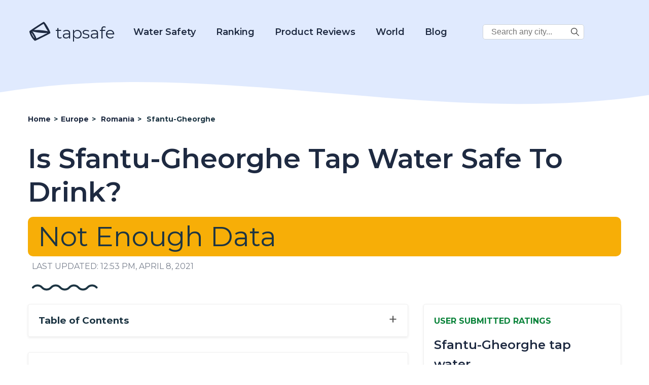

--- FILE ---
content_type: text/html; charset=UTF-8
request_url: https://d3ikqhs2nhfbyr.cloudfront.net/is-sfantu-gheorghe-tap-water-safe-to-drink-2/
body_size: 22255
content:
<!DOCTYPE html>
<html lang="en-US" prefix="og: https://ogp.me/ns# fb: https://ogp.me/ns/fb# article: https://ogp.me/ns/article#">

<head>
    <meta charset="UTF-8">
    <meta name="viewport" content="width=device-width, initial-scale=1.0">
    <meta charset="UTF-8">
    <meta name="p:domain_verify" content="688c9e650509c804cc32bbdfaaaeccc0" />

    <title>Is Sfantu-Gheorghe Tap Water Safe To Drink? - 2022</title>

            <!-- Global site tag (gtag.js) - Google Analytics -->
        <script async src="https://www.googletagmanager.com/gtag/js?id=UA-185067485-1"></script>
        <script>
            window.dataLayer = window.dataLayer || [];

            function gtag() {
                dataLayer.push(arguments);
            }
            gtag('js', new Date());
            gtag('config', 'UA-185067485-1');
        </script>
        <!-- Google tag (gtag.js) -->
        <script async src="https://www.googletagmanager.com/gtag/js?id=G-2YGRM8GSGJ"></script>
        <script>
          window.dataLayer = window.dataLayer || [];
          function gtag(){dataLayer.push(arguments);}
          gtag('js', new Date());

          gtag('config', 'G-2YGRM8GSGJ');
        </script>
    
    
    <meta name='robots' content='index, follow, max-image-preview:large, max-snippet:-1, max-video-preview:-1' />

	<!-- This site is optimized with the Yoast SEO plugin v16.0.1 - https://yoast.com/wordpress/plugins/seo/ -->
	<meta name="description" content="Learn about Is Sfantu-Gheorghe Tap Water Safe To Drink?" />
	<link rel="canonical" href="https://d3ikqhs2nhfbyr.cloudfront.net/is-sfantu-gheorghe-tap-water-safe-to-drink-2/" />
	<!-- / Yoast SEO plugin. -->


<link rel='dns-prefetch' href='//scripts.mediavine.com' />
<link rel='dns-prefetch' href='//fonts.googleapis.com' />
<link rel='dns-prefetch' href='//s.w.org' />
		<script type="text/javascript">
			window._wpemojiSettings = {"baseUrl":"https:\/\/s.w.org\/images\/core\/emoji\/13.1.0\/72x72\/","ext":".png","svgUrl":"https:\/\/s.w.org\/images\/core\/emoji\/13.1.0\/svg\/","svgExt":".svg","source":{"concatemoji":"https:\/\/d3ikqhs2nhfbyr.cloudfront.net\/wp-includes\/js\/wp-emoji-release.min.js?ver=5.8"}};
			!function(e,a,t){var n,r,o,i=a.createElement("canvas"),p=i.getContext&&i.getContext("2d");function s(e,t){var a=String.fromCharCode;p.clearRect(0,0,i.width,i.height),p.fillText(a.apply(this,e),0,0);e=i.toDataURL();return p.clearRect(0,0,i.width,i.height),p.fillText(a.apply(this,t),0,0),e===i.toDataURL()}function c(e){var t=a.createElement("script");t.src=e,t.defer=t.type="text/javascript",a.getElementsByTagName("head")[0].appendChild(t)}for(o=Array("flag","emoji"),t.supports={everything:!0,everythingExceptFlag:!0},r=0;r<o.length;r++)t.supports[o[r]]=function(e){if(!p||!p.fillText)return!1;switch(p.textBaseline="top",p.font="600 32px Arial",e){case"flag":return s([127987,65039,8205,9895,65039],[127987,65039,8203,9895,65039])?!1:!s([55356,56826,55356,56819],[55356,56826,8203,55356,56819])&&!s([55356,57332,56128,56423,56128,56418,56128,56421,56128,56430,56128,56423,56128,56447],[55356,57332,8203,56128,56423,8203,56128,56418,8203,56128,56421,8203,56128,56430,8203,56128,56423,8203,56128,56447]);case"emoji":return!s([10084,65039,8205,55357,56613],[10084,65039,8203,55357,56613])}return!1}(o[r]),t.supports.everything=t.supports.everything&&t.supports[o[r]],"flag"!==o[r]&&(t.supports.everythingExceptFlag=t.supports.everythingExceptFlag&&t.supports[o[r]]);t.supports.everythingExceptFlag=t.supports.everythingExceptFlag&&!t.supports.flag,t.DOMReady=!1,t.readyCallback=function(){t.DOMReady=!0},t.supports.everything||(n=function(){t.readyCallback()},a.addEventListener?(a.addEventListener("DOMContentLoaded",n,!1),e.addEventListener("load",n,!1)):(e.attachEvent("onload",n),a.attachEvent("onreadystatechange",function(){"complete"===a.readyState&&t.readyCallback()})),(n=t.source||{}).concatemoji?c(n.concatemoji):n.wpemoji&&n.twemoji&&(c(n.twemoji),c(n.wpemoji)))}(window,document,window._wpemojiSettings);
		</script>
		<style type="text/css">
img.wp-smiley,
img.emoji {
	display: inline !important;
	border: none !important;
	box-shadow: none !important;
	height: 1em !important;
	width: 1em !important;
	margin: 0 .07em !important;
	vertical-align: -0.1em !important;
	background: none !important;
	padding: 0 !important;
}
</style>
	<link rel='stylesheet' id='wp-block-library-css'  href='https://d3ikqhs2nhfbyr.cloudfront.net/wp-includes/css/dist/block-library/style.min.css?ver=5.8' type='text/css' media='all' />
<link rel='stylesheet' id='tapsafe_faq_block_style-css'  href='https://d3ikqhs2nhfbyr.cloudfront.net/wp-content/themes/tapwater/blocks/tapsafe-faq-block/style.css?ver=2022.9.0' type='text/css' media='all' />
<link rel='stylesheet' id='scroll-top-css-css'  href='https://d3ikqhs2nhfbyr.cloudfront.net/wp-content/plugins/scroll-top/assets/css/scroll-top.css' type='text/css' media='all' />
<link rel='stylesheet' id='main_style-css'  href='https://d3ikqhs2nhfbyr.cloudfront.net/wp-content/themes/tapwater/style.css?ver=2022.9.0' type='text/css' media='all' />
<link rel='stylesheet' id='google_fonts_lato-css'  href='//fonts.googleapis.com/css2?family=Lato%3Awght%40400%3B700&#038;display=swap&#038;ver=5.8' type='text/css' media='all' />
<link rel='stylesheet' id='google_fonts_lora-css'  href='//fonts.googleapis.com/css2?family=Lora%3Awght%40400%3B700&#038;display=swap&#038;ver=5.8' type='text/css' media='all' />
<script type='text/javascript' src='https://d3ikqhs2nhfbyr.cloudfront.net/wp-content/themes/tapwater/blocks/tapsafe-faq-block/script.js?ver=2022.9.0' id='tapsafe_faq_block_script-js'></script>
<script type='text/javascript' async="async" data-noptimize="1" data-cfasync="false" src='https://scripts.mediavine.com/tags/tap-safe.js?ver=5.8' id='mv-script-wrapper-js'></script>
<script type='text/javascript' src='https://d3ikqhs2nhfbyr.cloudfront.net/wp-includes/js/jquery/jquery.min.js?ver=3.6.0' id='jquery-core-js'></script>
<script type='text/javascript' src='https://d3ikqhs2nhfbyr.cloudfront.net/wp-includes/js/jquery/jquery-migrate.min.js?ver=3.3.2' id='jquery-migrate-js'></script>
<link rel="https://api.w.org/" href="https://d3ikqhs2nhfbyr.cloudfront.net/wp-json/" /><link rel="alternate" type="application/json" href="https://d3ikqhs2nhfbyr.cloudfront.net/wp-json/wp/v2/posts/37111" /><link rel="EditURI" type="application/rsd+xml" title="RSD" href="https://d3ikqhs2nhfbyr.cloudfront.net/xmlrpc.php?rsd" />
<link rel="wlwmanifest" type="application/wlwmanifest+xml" href="https://d3ikqhs2nhfbyr.cloudfront.net/wp-includes/wlwmanifest.xml" /> 
<meta name="generator" content="WordPress 5.8" />
<link rel="alternate" type="application/json+oembed" href="https://d3ikqhs2nhfbyr.cloudfront.net/wp-json/oembed/1.0/embed?url=https%3A%2F%2Fd3ikqhs2nhfbyr.cloudfront.net%2Fis-sfantu-gheorghe-tap-water-safe-to-drink-2%2F" />
<link rel="alternate" type="text/xml+oembed" href="https://d3ikqhs2nhfbyr.cloudfront.net/wp-json/oembed/1.0/embed?url=https%3A%2F%2Fd3ikqhs2nhfbyr.cloudfront.net%2Fis-sfantu-gheorghe-tap-water-safe-to-drink-2%2F&#038;format=xml" />
<!-- Scroll Top -->
<style id="scrolltop-custom-style">
		#scrollUp {border-radius:50%;-webkit-border-radius:50%;-moz-border-radius:50%;font-size:25px;opacity:0.7;filter:alpha(opacity=70);bottom:20px;right:20px;color:#000000;background:#0088ff;}
		#scrollUp:hover{opacity:1;filter:alpha(opacity=100);}
		
		</style>
<!-- End Scroll Top - https://wordpress.org/plugins/scroll-top/ -->


<!-- social and search optimization by WPSSO Core v8.25.0 - https://wpsso.com/ -->
<!-- wpsso meta tags begin -->
<meta name="wpsso:mark:begin" content="wpsso meta tags begin"/>
<!-- generator:1 --><meta name="generator" content="WPSSO Core 8.25.0/S"/>
<!-- generator:2 --><meta name="generator" content="WPSSO JSON 4.14.1/S"/>
<link rel="shortlink" href="https://d3ikqhs2nhfbyr.cloudfront.net/?p=37111"/>
<meta property="fb:app_id" content="966242223397117"/>
<meta property="og:type" content="article"/>
<meta property="og:url" content="https://d3ikqhs2nhfbyr.cloudfront.net/is-sfantu-gheorghe-tap-water-safe-to-drink-2/"/>
<meta property="og:locale" content="en_US"/>
<meta property="og:site_name" content="Tap Safe"/>
<meta property="og:title" content="Is Sfantu-Gheorghe Tap Water Safe To Drink?"/>
<meta property="og:description" content="No Description."/>
<meta property="og:updated_time" content="2021-04-08T12:53:00+00:00"/>
<meta property="article:published_time" content="2020-11-17T23:13:46+00:00"/>
<meta property="article:modified_time" content="2021-04-08T12:53:00+00:00"/>
<meta name="twitter:domain" content="d3ikqhs2nhfbyr.cloudfront.net"/>
<meta name="twitter:title" content="Is Sfantu-Gheorghe Tap Water Safe To Drink?"/>
<meta name="twitter:description" content="No Description."/>
<meta name="twitter:card" content="summary"/>
<meta name="twitter:label1" content="Written by"/>
<meta name="twitter:data1" content="filip"/>
<meta name="author" content="filip"/>
<script type="application/ld+json">{
    "@context": "https://schema.org",
    "@graph": [
        {
            "@id": "/is-sfantu-gheorghe-tap-water-safe-to-drink-2/#sso/blog.posting",
            "@context": "https://schema.org",
            "@type": "BlogPosting",
            "mainEntityOfPage": "https://d3ikqhs2nhfbyr.cloudfront.net/is-sfantu-gheorghe-tap-water-safe-to-drink-2/",
            "url": "https://d3ikqhs2nhfbyr.cloudfront.net/is-sfantu-gheorghe-tap-water-safe-to-drink-2/",
            "sameAs": [
                "https://d3ikqhs2nhfbyr.cloudfront.net/?p=37111"
            ],
            "name": "Is Sfantu-Gheorghe Tap Water Safe To Drink?",
            "description": "No Description.",
            "publisher": [
                {
                    "@id": "#sso/organization/site/org_banner_url"
                }
            ],
            "headline": "Is Sfantu-Gheorghe Tap Water Safe To Drink?",
            "copyrightYear": "2020",
            "inLanguage": "en_US",
            "dateCreated": "2020-11-17T23:13:46+00:00",
            "datePublished": "2020-11-17T23:13:46+00:00",
            "dateModified": "2021-04-08T12:53:00+00:00",
            "author": {
                "@id": "/d48cf971a8389e0ac780a32f5de3d9bb#sso/person"
            }
        },
        {
            "@id": "#sso/organization/site/org_banner_url",
            "@context": "https://schema.org",
            "@type": "Organization",
            "url": "https://d3ikqhs2nhfbyr.cloudfront.net",
            "name": "Tap Safe",
            "description": "Tap Safe provides the most up to date and straight forward answers to your questions about the safety of drinking tap water in the most popular travel destinations.",
            "image": [
                {
                    "@context": "https://schema.org",
                    "@type": "ImageObject",
                    "url": "https://www.tapsafe.org/wp-content/uploads/2019/09/cropped-faucet.png",
                    "width": 248,
                    "height": 248
                }
            ]
        },
        {
            "@id": "/d48cf971a8389e0ac780a32f5de3d9bb#sso/person",
            "@context": "https://schema.org",
            "@type": "Person",
            "name": "filip"
        }
    ]
}</script>
<meta name="wpsso:mark:end" content="wpsso meta tags end"/>
<!-- wpsso meta tags end -->
<!-- added on 2026-01-29T11:46:51+00:00 in 0.081156 secs from https://d3ikqhs2nhfbyr.cloudfront.net -->

<link rel="icon" href="https://d3ikqhs2nhfbyr.cloudfront.net/wp-content/uploads/2020/10/favicon.ico" sizes="32x32" />
<link rel="icon" href="https://d3ikqhs2nhfbyr.cloudfront.net/wp-content/uploads/2020/10/favicon.ico" sizes="192x192" />
<link rel="apple-touch-icon" href="https://d3ikqhs2nhfbyr.cloudfront.net/wp-content/uploads/2020/10/favicon.ico" />
<meta name="msapplication-TileImage" content="https://d3ikqhs2nhfbyr.cloudfront.net/wp-content/uploads/2020/10/favicon.ico" />
		<style type="text/css" id="wp-custom-css">
			/* MV CSS Adjustment */
@media only screen and (max-width: 425px) {
      .entry-content a {
        word-break:break-word;
      }
}  
@media only screen and (max-width: 359px) {
      .layout-row {
          margin-left: unset;
          margin-right: unset;
      }  
      main > .container {
          padding-left: 10px;
          padding-right: 10px;
      }
      .entry-content > .container {
          padding-left: 0px;
          padding-right: 0px;
      }
      .single-post .location-left-col {
          padding-left: 0px !important;
          padding-right: 0px !important;
      }
      .article-subsection {
          padding-left: 9px !important;
          padding-right: 9px !important;
      }

      .location-right-col .article-subsection.open {
          padding-right: 15px !important;
      }
      .schema-faq-answer table {
          margin-left: -15px !important;
      }
      .location-right-col {
          min-width: unset !important;
      }
      ol .mv-ad-box {
          margin-left: -20px !important;
      }
      li  {
          word-wrap:break-word;
      }
}		</style>
		
<script type='text/javascript'>
/* wp247-body-classes Scroll options */
var wp247_body_classes_scroll_options = { general_options : { scroll : '', scroll_top : '', not_scroll : '', not_scroll_top : '', prev_offset : 0 }, pixel_options : { active : 'on', increment : 5, start : 10, limit : 0, type : 'abs', suffix : 'px', do_top : 'on', do_mid : '', do_n : 'on', do_max : '', prev_offset : 0, prev_class : '' }, view_options : { active : 'on', increment : 5, start : 5,  limit : 0, type : 'pct', suffix : 'vh', do_top : '', do_mid : '', do_n : 'on', do_max : '', prev_offset : 0, prev_class : '' }, doc_options : { active : '', increment : 5, start : 0,  limit : 0, type : 'pct', suffix : 'dh', do_top : '', do_mid : '', do_n : '', do_max : '', prev_offset : 0, prev_class : '' }};
</script>
<script type='text/javascript' src='https://d3ikqhs2nhfbyr.cloudfront.net/wp-content/plugins/wp247-body-classes/js/wp247-body-classes-scroll-manager.js'></script>

    <link href='//fonts.googleapis.com/css?family=Montserrat:thin,extra-light,light,100,200,300,400,500,600,700,800' rel='stylesheet' type='text/css'>

    <script>
        window.BASE_API_URL = '/wp-content/themes/tapwater/api/';
    </script>
</head>
<body class="post-template post-template-citypage post-template-citypage-php single single-post postid-37111 single-format-standard" id="bd">
    <div class="wrapper not-fp">

        <div class="mastheader-wrapper">
            <header>
    <div class="header-main">
        <div class="container">
            <a class="brand-name" href="/">
                
        <span class='svg-inherit-color svg svg-scale' style='position: relative; font-size: 46px; right: 0; top: 10px; color: inherit; width: auto;'><?xml version="1.0" standalone="no"?>
<!DOCTYPE svg PUBLIC "-//W3C//DTD SVG 20010904//EN"
 "http://www.w3.org/TR/2001/REC-SVG-20010904/DTD/svg10.dtd">
<svg version="1.0" xmlns="http://www.w3.org/2000/svg" viewBox="0 0 112.000000 103.000000"
 preserveAspectRatio="xMidYMid meet">

<g transform="translate(0.000000,103.000000) scale(0.100000,-0.100000)"
fill="currentColor" stroke="none">
<path d="M415 784 c-181 -119 -333 -222 -338 -228 -18 -27 23 -155 85 -263 46
-81 139 -190 172 -203 16 -6 104 34 379 172 197 98 360 185 363 193 27 68
-252 546 -317 545 -8 0 -162 -98 -344 -216z m395 17 c23 -46 66 -122 96 -169
l55 -85 -33 7 c-172 36 -411 60 -550 54 -47 -1 -84 -1 -81 2 2 3 104 71 226
151 171 113 225 144 234 135 7 -6 31 -49 53 -95z m-423 -300 c139 -25 385 -45
474 -39 38 3 69 4 69 2 0 -9 -512 -264 -520 -259 -5 3 -10 12 -10 20 0 25 -92
197 -140 260 l-48 63 33 -14 c18 -7 82 -22 142 -33z m-163 -100 c49 -73 101
-179 93 -187 -12 -13 -147 212 -147 246 0 19 9 10 54 -59z"/>
</g>
</svg>
</span>
                    tapsafe
            </a>

            <div class="menu hidden" id="menu">
                <div class="mobile-search">
                    
<form role="search" method="get" class="search-form" action="https://d3ikqhs2nhfbyr.cloudfront.net/">
    <label>
        <span class="screen-reader-text v-hidden">Search City:</span>
        <input type="search" class="search-field" placeholder="Search any city in the world..." value="" name="s" title="Search City:" />
    </label>

    <button type="submit" class="search-submit">
        
        <span class='svg-inherit-color svg svg-scale' style='position: relative; font-size: 1em; right: 0; top: 0; color: inherit; width: auto;'><?xml version="1.0" encoding="iso-8859-1"?>
<!-- Generator: Adobe Illustrator 19.0.0, SVG Export Plug-In . SVG Version: 6.00 Build 0)  -->
<svg version="1.1" id="Capa_1" xmlns="http://www.w3.org/2000/svg" xmlns:xlink="http://www.w3.org/1999/xlink" x="0px" y="0px"
	 viewBox="0 0 487.95 487.95" xml:space="preserve">
<g>
	<g>
		<path d="M481.8,453l-140-140.1c27.6-33.1,44.2-75.4,44.2-121.6C386,85.9,299.5,0.2,193.1,0.2S0,86,0,191.4s86.5,191.1,192.9,191.1
			c45.2,0,86.8-15.5,119.8-41.4l140.5,140.5c8.2,8.2,20.4,8.2,28.6,0C490,473.4,490,461.2,481.8,453z M41,191.4
			c0-82.8,68.2-150.1,151.9-150.1s151.9,67.3,151.9,150.1s-68.2,150.1-151.9,150.1S41,274.1,41,191.4z"/>
	</g>
</g>
<g>
</g>
<g>
</g>
<g>
</g>
<g>
</g>
<g>
</g>
<g>
</g>
<g>
</g>
<g>
</g>
<g>
</g>
<g>
</g>
<g>
</g>
<g>
</g>
<g>
</g>
<g>
</g>
<g>
</g>
</svg>
</span>
        </button>
</form>                </div>

                <nav class="main-nav">
                    <div class="dropdown-water">
                        <a href="https://d3ikqhs2nhfbyr.cloudfront.net/category?category=21">Water Safety</a>
                        <div class="dropdown-water-content">
                            <a href="https://d3ikqhs2nhfbyr.cloudfront.net/blog-post/tap-water/"><span>Tap Water</span></a>
                            <a href="https://d3ikqhs2nhfbyr.cloudfront.net/best-water-to-drink/"><span>Best Water to Drink</span></a>
                            <a href="https://d3ikqhs2nhfbyr.cloudfront.net/safe-drinking-water-act/"><span>Safe Drinking Water Act</span></a>
                        </div>
                    </div>
                    <div class="dropdown-water">
                        <a href="#">Ranking</a>
                        <div class="dropdown-water-content">
                            <a href="https://d3ikqhs2nhfbyr.cloudfront.net/best-water-quality-us-cities/"><span>U.S. Cities</span></a>
                            <a href="https://d3ikqhs2nhfbyr.cloudfront.net/best-ranked-global-water/"><span>Global Cities</span></a>
                        </div>
                    </div>
                    <div class="dropdown-water">
                        <a href="https://d3ikqhs2nhfbyr.cloudfront.net/reviews">Product Reviews</a>
                        <div class="dropdown-water-content">
                                                                                        <a href="https://d3ikqhs2nhfbyr.cloudfront.net/reviews/rinnai-ru199in-tankless-hot-water-heater-review"><span>Rinnai RU199iN Tankless Hot Water Heater Review</span></a>
                                                            <a href="https://d3ikqhs2nhfbyr.cloudfront.net/reviews/eccotemp-i12-lp-tankless-water-heater-review"><span>Eccotemp i12-LP Tankless Water Heater Review</span></a>
                                                            <a href="https://d3ikqhs2nhfbyr.cloudfront.net/reviews/rheem-rtgh-95dvln-9-5-gpm-tankless-hot-water-heater-review"><span>Rheem RTGH-95DVLN 9.5 GPM Tankless Hot Water Heater Review</span></a>
                                                            <a href="https://d3ikqhs2nhfbyr.cloudfront.net/reviews/rinnai-v75in-indoor-tankless-hot-water-heater-review"><span>Rinnai V75IN Indoor Tankless Hot Water Heater Review</span></a>
                                                    </div>
                    </div>

                    <div class="dropdown-world">
                        <a href="#">World</a>
                        <div class="dropdown-world-content">
                            <a href="https://d3ikqhs2nhfbyr.cloudfront.net/africa/"><span>Africa</span></a>
                            <a href="https://d3ikqhs2nhfbyr.cloudfront.net/asia/"><span>Asia</span></a>
                            <a href="https://d3ikqhs2nhfbyr.cloudfront.net/europe/"><span>Europe</span></a>
                            <a href="https://d3ikqhs2nhfbyr.cloudfront.net/north-america/"><span>North America</span></a>
                            <a href="https://d3ikqhs2nhfbyr.cloudfront.net/australia/"><span>Oceania</span></a>
                            <a href="https://d3ikqhs2nhfbyr.cloudfront.net/south-america/"><span>South America</span></a>
                            <!--<a href="#" class="menu-dropdown-all">See All</a>-->
                        </div>
                    </div>

                    <div class="dropdown-water">
                        <a href="https://d3ikqhs2nhfbyr.cloudfront.net/blog/">Blog</a>
                        <div class="dropdown-water-content">
                                                                                        <a href="https://d3ikqhs2nhfbyr.cloudfront.net/blog-post/the-5-most-environmentally-friendly-bottled-waters"><span>The 5 Most Environmentally Friendly Bottled Waters</span></a>
                                                            <a href="https://d3ikqhs2nhfbyr.cloudfront.net/blog-post/facts-about-bottled-water"><span>Facts About Bottled Water</span></a>
                                                            <a href="https://d3ikqhs2nhfbyr.cloudfront.net/blog-post/evian-water"><span>Evian Water</span></a>
                                                            <a href="https://d3ikqhs2nhfbyr.cloudfront.net/blog-post/la-croix-water"><span>La Croix Water</span></a>
                                                    </div>
                    </div>

                    <div class="desktop-corner-search">
                        
<form role="search" method="get" class="search-form" action="https://d3ikqhs2nhfbyr.cloudfront.net/">
    <label>
        <span class="screen-reader-text v-hidden">Search City:</span>
        <input type="search" class="search-field" placeholder="Search any city..." value="" name="s" title="Search City:" />
    </label>

    <button type="submit" class="search-submit">
        
        <span class='svg-inherit-color svg svg-scale' style='position: relative; font-size: 1em; right: 0; top: 0; color: inherit; width: auto;'><?xml version="1.0" encoding="iso-8859-1"?>
<!-- Generator: Adobe Illustrator 19.0.0, SVG Export Plug-In . SVG Version: 6.00 Build 0)  -->
<svg version="1.1" id="Capa_1" xmlns="http://www.w3.org/2000/svg" xmlns:xlink="http://www.w3.org/1999/xlink" x="0px" y="0px"
	 viewBox="0 0 487.95 487.95" xml:space="preserve">
<g>
	<g>
		<path d="M481.8,453l-140-140.1c27.6-33.1,44.2-75.4,44.2-121.6C386,85.9,299.5,0.2,193.1,0.2S0,86,0,191.4s86.5,191.1,192.9,191.1
			c45.2,0,86.8-15.5,119.8-41.4l140.5,140.5c8.2,8.2,20.4,8.2,28.6,0C490,473.4,490,461.2,481.8,453z M41,191.4
			c0-82.8,68.2-150.1,151.9-150.1s151.9,67.3,151.9,150.1s-68.2,150.1-151.9,150.1S41,274.1,41,191.4z"/>
	</g>
</g>
<g>
</g>
<g>
</g>
<g>
</g>
<g>
</g>
<g>
</g>
<g>
</g>
<g>
</g>
<g>
</g>
<g>
</g>
<g>
</g>
<g>
</g>
<g>
</g>
<g>
</g>
<g>
</g>
<g>
</g>
</svg>
</span>
        </button>
</form>                    </div>

                </nav>
            </div>

            <span id="toggle-mobile-menu" onclick="javascript:toggleMenu()">
                
        <span class='svg-inherit-color svg svg-scale' style='position: relative; font-size: 24px; right: 0; top: 0; color: inherit; width: auto;'><?xml version="1.0" encoding="iso-8859-1"?>
<!DOCTYPE svg PUBLIC "-//W3C//DTD SVG 1.1//EN" "http://www.w3.org/Graphics/SVG/1.1/DTD/svg11.dtd">
<svg version="1.1" id="Capa_1" xmlns="http://www.w3.org/2000/svg" xmlns:xlink="http://www.w3.org/1999/xlink" x="0px" y="0px" viewBox="0 0 92.833 92.833" 
	 xml:space="preserve">
<g>
	<g>
		<path d="M89.834,1.75H3c-1.654,0-3,1.346-3,3v13.334c0,1.654,1.346,3,3,3h86.833c1.653,0,3-1.346,3-3V4.75
			C92.834,3.096,91.488,1.75,89.834,1.75z"/>
		<path d="M89.834,36.75H3c-1.654,0-3,1.346-3,3v13.334c0,1.654,1.346,3,3,3h86.833c1.653,0,3-1.346,3-3V39.75
			C92.834,38.096,91.488,36.75,89.834,36.75z"/>
		<path d="M89.834,71.75H3c-1.654,0-3,1.346-3,3v13.334c0,1.654,1.346,3,3,3h86.833c1.653,0,3-1.346,3-3V74.75
			C92.834,73.095,91.488,71.75,89.834,71.75z"/>
	</g>
</g>
<g>
</g>
<g>
</g>
<g>
</g>
<g>
</g>
<g>
</g>
<g>
</g>
<g>
</g>
<g>
</g>
<g>
</g>
<g>
</g>
<g>
</g>
<g>
</g>
<g>
</g>
<g>
</g>
<g>
</g>
</svg>
</span>
                </span>
        </div>
    </div>
</header>
            <div class="py-3">
                
        <div ad_banner align='center' class='' style='padding: 10px 0;'>
            
        </div>
                </div>
        </div>

            <!-- START WAVE -->
    <div wavy-wave style="background-color: #fff">
        <div style="position:relative; top: -76px;">
            <div style="color: #fff; height: 0px; background-color: transparent;">
                <svg width="100%" height="100" viewBox="0 0 2500 100" preserveAspectRatio="none" xmlns="http://www.w3.org/2000/svg" stroke="null">
                    <g stroke="null" id="Layer_1">
                        <title stroke="null">Layer 1</title>
                        <path id="svg_1" d="m-14.63397,53.57493c854.00013,-74.87328 1708.00009,74.87328 2562.00005,0l0,134.77189c-853.99996,74.87329 -1707.99992,-74.87327 -2562.00005,0l0,-134.77189z" stroke-width="0" stroke="#000" fill="currentColor" />
                    </g>
                </svg>
            </div>
        </div></div>
<!-- END WAVE -->
        <main>
<div>
    <article id="post-37111" class="">
        <div class="article-top container">
            <ul class="breadcrumbs" itemscope itemtype="https://schema.org/BreadcrumbList">
                <li itemscope
                    itemprop='itemListElement' 
                    itemtype='https://schema.org/ListItem'
                    class=''>
                    
                    
                    <a itemscope itemtype='https://schema.org/WebPage' itemprop='item' itemid='https://d3ikqhs2nhfbyr.cloudfront.net' href='https://d3ikqhs2nhfbyr.cloudfront.net'>
                        <span itemprop='name'>Home</span>
                    </a>
                
                    <meta itemprop='position' content='1' />
                </li>
            
                <li itemscope
                    itemprop='itemListElement' 
                    itemtype='https://schema.org/ListItem'
                    class='d-none d-lg-flex'>
                    <span class='sep'> &gt; </span>
                    
                    <a itemscope itemtype='https://schema.org/WebPage' itemprop='item' itemid='https://d3ikqhs2nhfbyr.cloudfront.net/europe' href='https://d3ikqhs2nhfbyr.cloudfront.net/europe'>
                        <span itemprop='name'>Europe </span>
                    </a>
                
                    <meta itemprop='position' content='2' />
                </li>
            
                <li itemscope
                    itemprop='itemListElement' 
                    itemtype='https://schema.org/ListItem'
                    class=''>
                    <span class='sep'> &gt; </span>
                    
                    <a itemscope itemtype='https://schema.org/WebPage' itemprop='item' itemid='https://d3ikqhs2nhfbyr.cloudfront.net/tap-water-safety-in-romania' href='https://d3ikqhs2nhfbyr.cloudfront.net/tap-water-safety-in-romania'>
                        <span itemprop='name'>Romania</span>
                    </a>
                
                    <meta itemprop='position' content='3' />
                </li>
            
                <li itemscope
                    itemprop='itemListElement' 
                    itemtype='https://schema.org/ListItem'
                    class=''>
                    <span class='sep'> &gt; </span>
                    <span itemprop='name'>Sfantu-Gheorghe</span>
                    <meta itemprop='position' content='4' />
                </li>
            </ul>            <header class="entry-header">
                <h1 class="section-title">Is Sfantu-Gheorghe Tap Water Safe To Drink?</h1>
                <div>
                    <style>

</style>


        <p class="maybe-safe-badge drinkable-badge">
            Not Enough Data
        </p>
                    </div>
            </header><!-- .entry-header -->
            <div class="last-modified-at">
                LAST UPDATED: 12:53 pm, April 8, 2021            </div>

            <div class="ms-2 mt-4">
                
        <span class='svg-inherit-color svg' style='position: relative; font-size: 1em; right: 0; top: 0; color: inherit; width: 130px;'><svg viewBox="0 0 130 13" xmlns="http://www.w3.org/2000/svg">

<g fill="none">
<path d="M127.532 6.5V6.5C122.744 1.16181 114.382 1.16181 109.594 6.5V6.5C104.807 11.8382 96.4444 11.8382 91.6567 6.5V6.5C86.8691 1.16181 78.5069 1.16181 73.7192 6.5V6.5C68.9316 11.8382 60.5694 11.8382 55.7817 6.5V6.5C50.9941 1.16181 42.6319 1.16181 37.8442 6.5V6.5C33.0566 11.8382 24.6944 11.8382 19.9067 6.5V6.5C15.1191 1.16181 6.75692 1.16181 1.96924 6.5V6.5" stroke="currentColor" stroke-width="4" stroke-linecap="round"/>
</g>

</svg>
</span>
                </div>
        </div>

        <div class="entry-content">

            <div class="container">
                <div class="layout-row">

                    <div class="location-left-col">
                        <div class="toc">
                            <span class="collapse-section-btn" style="display: none;">&minus;</span>
                            <span class="expand-section-btn">&plus;</span>
                            <h3>Table of Contents</h3>
                            <!-- #TOC_LINKS# -->
                        </div>

                        

                        <div class="shadow-box article-subsection">
    <div class="expand-button"></div>
            <h2>Can You Drink Tap Water in Sfantu-Gheorghe?</h2>
        <div class="subsection-body">
            
    <!-- wp:paragraph -->
    <p>We don't have enough information to make a specific recommendation about the safety of drinking tap water in Sfantu-Gheorghe, Romania.</p>
    <p>However, based on information from nearby locations, the average water score in Romania is a  out of 100.</p>
    <!-- /wp:paragraph -->


    <p>Tap Safe includes data from many publicly available sources, including the WHO (World Health Organization), CDC (Center for Disease Control), and user submitted databases, but unfortunately there's not enough data about Sfantu-Gheorghe.</p>
    <p>To see user submitted ratings of the water quality for Romania, see the "User Submitted Ratings" box on this page.</p>
    <p><a style="text-decoration: underline;" href="">Click here to check out the water quality for Romania</a></p>
        </div>
    
    <div class="subsection-body">
            </div>

    </div>
                        
                        
                        
                    </div>

                    <!-- BEGIN RIGHT COLUMN -->
                    <div class="location-right-col">
                        
                        

                        

                        <style>
    .water-quality-graph li {
        display: flex;
        flex-direction: column;
    }

    .water-quality-graph__container,
    .water-quality-graph__bar {
        box-shadow: 0px 2px 12px 0px rgba(23, 29, 41, 0.12);
        border-radius: 6px;
        height: 22px;
    }

    .water-quality-graph__bar {
        display: block;
        position: relative;
    }

    .water-quality-graph__container {
        background-color: #dadada;
    }

    .water-quality-graph__title {
        color: #1e2a41;
        font-size: 18px;
    }

    .water-quality-loc-label {
        color: #1e2a41;
        font-size: 24px;
        font-weight: 600;
    }

    .water-quality-graph__bar-tooltip {
        opacity: 0;
        transition: opacity 0.14s linear;
        color: #1d3543;
        background: #fff;
        font-weight: 700;
        padding: 10px 18px;
        position: absolute;
        top: -45px;
        right: -80px;
        box-shadow: 0px 8px 16px 0px rgba(0, 0, 0, 0.2);
    }

    .water-quality-graph__container:hover .water-quality-graph__bar-tooltip {
        opacity: 1;
    }

    .water-quality-graph {
        padding-bottom: 30px;
    }
</style>


<div class="shadow-box article-subsection">

    <h3 class="location-sidebar-header">
        USER SUBMITTED RATINGS
    </h3>

    <div class="water-quality-loc-label">
        Sfantu-Gheorghe tap water
    </div>

    <div class="expand-button"></div>

    <div class="subsection-body">
        <div class="water-quality-graph">
            <ul>
                <li class="my-4">
                    <span class="water-quality-graph__title">Drinking Water Pollution and Inaccessibility</span>
                    <span class="water-quality-graph__container">
                        <span class="water-quality-graph__bar inv" data-size="38">
                            <span class="water-quality-graph__bar-tooltip">38% Low</span>
                        </span>
                    </span>
                </li>
                <li class="my-4">
                    <span class="water-quality-graph__title">Water Pollution</span>
                    <span class="water-quality-graph__container">
                        <span class="water-quality-graph__bar inv" data-size="46">
                            <span class="water-quality-graph__bar-tooltip">46% Moderate</span>
                        </span>
                    </span>
                </li>
                <li class="my-4">
                    <span class="water-quality-graph__title">Drinking Water Quality and Accessibility</span>
                    <span class="water-quality-graph__container">
                        <span class="water-quality-graph__bar" data-size="62">
                            <span class="water-quality-graph__bar-tooltip">62% High</span>
                        </span>
                    </span>
                </li>
                <li>
                    <span class="water-quality-graph__title">Water Quality</span>
                    <span class="water-quality-graph__container">
                        <span class="water-quality-graph__bar" data-size="54">
                            <span class="water-quality-graph__bar-tooltip">54% Moderate</span>
                        </span>
                    </span>
                </li>
            </ul>
        </div>
        <p>The above data is comprised of subjective, user submitted opinions about the water quality and pollution in Sfantu-Gheorghe, measured on a scale from 0% (lowest) to 100% (highest).</p>
        <script>
            (function($) {
                $(document).ready(function() {
                    $('.water-quality-graph__bar').each(function() {
                        var $bar = $(this),
                            size = $bar.data('size');
                        $bar.width(size + '%').css("background-color", '#1E2A41')
                    });
                });
                $(document).ready(function() {
                    $('.water-quality-graph__bar.inv').each(function() {
                        var $bar = $(this),
                            size = $bar.data('size');
                        $bar.width(size + '%').css("background-color", '#1E2A41')
                    });
                });

            })(jQuery)
        </script>
    </div>
</div>
                        
<div class="shadow-box article-subsection">
    <h3 class="location-sidebar-header"> Related FAQS</h3>
    <div class="subsection-body">

        
        <ul style="list-style-type: disc; padding-left: 24px;">
                            <li style="padding-bottom: 5px">
                    <a href="https://d3ikqhs2nhfbyr.cloudfront.net/best-water-to-drink">
                        Best Water to Drink                    </a>
                </li>
                            <li style="padding-bottom: 5px">
                    <a href="https://d3ikqhs2nhfbyr.cloudfront.net/lead-in-drinking-water-faq">
                        Lead in Drinking Water                    </a>
                </li>
                            <li style="padding-bottom: 5px">
                    <a href="https://d3ikqhs2nhfbyr.cloudfront.net/pfas-in-drinking-water">
                        PFAS in Drinking Water                    </a>
                </li>
                            <li style="padding-bottom: 5px">
                    <a href="https://d3ikqhs2nhfbyr.cloudfront.net/nitrates-in-drinking-water">
                        Nitrates in Drinking Water                    </a>
                </li>
                            <li style="padding-bottom: 5px">
                    <a href="https://d3ikqhs2nhfbyr.cloudfront.net/bacteria-in-drinking-water">
                        Bacteria in Drinking Water                    </a>
                </li>
                            <li style="padding-bottom: 5px">
                    <a href="https://d3ikqhs2nhfbyr.cloudfront.net/best-water-dispensers">
                        Best Water Dispensers                    </a>
                </li>
                    </ul>
    </div>
</div>
                        
                        
<style>
    .tweet-item {
        padding: 15px 0;
        border-bottom: 1px solid #e7e7e7;
        display: flex;
    }

    .tweet-item:last-of-type {
        border-bottom: none;
    }

    .profile-img {
        margin-right: 10px;
    }

    .profile-img img {
        border-radius: 10px;
    }

    .item a {
        color: #1264a3;
    }

    .item-heading {
        margin-bottom: 5px;
    }

    .heading-secondary {
        color: rgb(83, 100, 113);
        font-size: 0.9em;
    }
</style>


<script>
    window.onload = function() {
        jQuery.get(BASE_API_URL + "water_system_tweets.php?post_id=37111&limit=10", function(data) {
            var html = `
                <div class="shadow-box article-subsection">
                    <h3 class="location-sidebar-header">Latest Tweets</h3>
                    <div class="subsection-body">
            `;

            if (data.length === 0) {
                return;
            }

            for (var tweet of data.items) {
                var text = linkify(tweet.text);
                var profile_image_url = tweet.profile_image_url;
                var created_at = new Date(tweet.created_at);
                var year = created_at.getFullYear();
                var month = (1 + created_at.getMonth()).toString();
                var day = created_at.getDate().toString();

                var tweetHtml = `
                <div class="tweet-item">
                    <div class="profile-img">
                        <img src="${profile_image_url}">
                    </div>
                    <div>
                        <div class="item-heading">
                            <span class="heading-secondary">${month + '/' + day + '/' + year}</span>
                        </div>
                        <div class="item-content">
                            ${text}
                        </div>
                    </div>
                </div>
            `

                html += tweetHtml;
            }

            html += '</div></div>';
            jQuery('#water-system-tweets-feed').html(html);
        });
    };
</script>


<div id="water-system-tweets-feed">

</div>
                    </div>
                    <!-- END RIGHT COLUMN -->
                </div>
            </div>

            <div class="container">

                <!-- START: Consumer confidence report (if available) -->
                                <!-- END: Consumer confidence report (if available) -->

                

                <div class="shadow-box article-subsection">
                    <div class="expand-button"></div>
                    <h3>Reminder</h3>
                    <div class="subsection-body">
                        <p>Always take extra precautions, the water may be safe to drink when it leaves the sewage treatment plant but it may pick up pollutants during its way to your tap. We advise that you ask locals or hotel staff about the water quality. Also, note that different cities have different water mineral contents.</p>
                    </div>
                </div>

                

                
                
                            </div>

            <!-- START: Ad in blue wave -->
                <!-- START WAVE -->
    <div wavy-wave style="background-color: #E0EAFE; margin-top: 76px;">
        <div style="position:relative; top: -76px;">
            <div style="color: #E0EAFE; height: 76px; background-color: #fff;">
                <svg width="100%" height="100" viewBox="0 0 2500 100" preserveAspectRatio="none" xmlns="http://www.w3.org/2000/svg" stroke="null">
                    <g stroke="null" id="Layer_1">
                        <title stroke="null">Layer 1</title>
                        <path id="svg_1" d="m-14.63397,53.57493c854.00013,-74.87328 1708.00009,74.87328 2562.00005,0l0,134.77189c-853.99996,74.87329 -1707.99992,-74.87327 -2562.00005,0l0,-134.77189z" stroke-width="0" stroke="#000" fill="currentColor" />
                    </g>
                </svg>
            </div>            <div class="py-4">
                            </div>
            </div></div>
<!-- END WAVE -->            <!-- END: Ad in blue wave -->


            <!-- START: Related locations in big white wave-->
                <!-- START WAVE -->
    <div wavy-wave style="background-color: #fff">
        <div style="position:relative; top: -76px;">
            <div style="color: #fff; height: 76px; background-color: #E0EAFE;">
                <svg width="100%" height="100" viewBox="0 0 2500 100" preserveAspectRatio="none" xmlns="http://www.w3.org/2000/svg" stroke="null">
                    <g stroke="null" id="Layer_1">
                        <title stroke="null">Layer 1</title>
                        <path id="svg_1" d="m-14.63397,53.57493c854.00013,-74.87328 1708.00009,74.87328 2562.00005,0l0,134.77189c-853.99996,74.87329 -1707.99992,-74.87327 -2562.00005,0l0,-134.77189z" stroke-width="0" stroke="#000" fill="currentColor" />
                    </g>
                </svg>
            </div>            <div class="container">
                <div class="related-locations-box">
    <h3>Check tap water safety for nearby destinations</h3>
    <div class="subsection-body">
        <ul class="country-list">
            <li class='country-list-item'><a rel='dofollow' href='/is-sfantu-gheorghe-tap-water-safe-to-drink'>Sfantu Gheorghe</a></li><li class='country-list-item'><a rel='dofollow' href='/is-harman-prejmer-tap-water-safe-to-drink'>Harman & Prejmer</a></li><li class='country-list-item'><a rel='dofollow' href='/is-covasna-tap-water-safe-to-drink'>Covasna</a></li><li class='country-list-item'><a rel='dofollow' href='/is-intorsura-buzaului-tap-water-safe-to-drink'>Intorsura Buzaului</a></li><li class='country-list-item'><a rel='dofollow' href='/is-baraolt-tap-water-safe-to-drink'>Baraolt</a></li><li class='country-list-item'><a rel='dofollow' href='/is-brasov-tap-water-safe-to-drink'>Brasov</a></li><li class='country-list-item'><a rel='dofollow' href='/is-poiana-brayov-tap-water-safe-to-drink'>Poiana Brayov</a></li><li class='country-list-item'><a rel='dofollow' href='/is-rasnov-tap-water-safe-to-drink'>Rasnov</a></li><li class='country-list-item'><a rel='dofollow' href='/is-predeal-tap-water-safe-to-drink'>Predeal</a></li><li class='country-list-item'><a rel='dofollow' href='/is-zarnesai-tap-water-safe-to-drink'>Zarnesai</a></li><li class='country-list-item'><a rel='dofollow' href='/is-zarnesti-tap-water-safe-to-drink'>Zarnesti</a></li><li class='country-list-item'><a rel='dofollow' href='/is-rupea-tap-water-safe-to-drink'>Rupea</a></li><li class='country-list-item'><a rel='dofollow' href='/is-miercurea-ciuc-tap-water-safe-to-drink'>Miercurea Ciuc</a></li><li class='country-list-item'><a rel='dofollow' href='/is-miercurea-ciuc-tap-water-safe-to-drink-2'>Miercurea-Ciuc</a></li><li class='country-list-item'><a rel='dofollow' href='/is-busteni-tap-water-safe-to-drink'>Busteni</a></li><li class='country-list-item'><a rel='dofollow' href='/is-vlahita-tap-water-safe-to-drink'>Vlahita</a></li><li class='country-list-item'><a rel='dofollow' href='/is-viscri-tap-water-safe-to-drink'>Viscri</a></li><li class='country-list-item'><a rel='dofollow' href='/is-sinaia-tap-water-safe-to-drink'>Sinaia</a></li><li class='country-list-item'><a rel='dofollow' href='/is-nehoiu-tap-water-safe-to-drink'>Nehoiu</a></li><li class='country-list-item'><a rel='dofollow' href='/is-comarnic-tap-water-safe-to-drink'>Comarnic</a></li><li class='country-list-item'><a rel='dofollow' href='/is-slanic-tap-water-safe-to-drink'>Slanic</a></li><li class='country-list-item'><a rel='dofollow' href='/is-patarlagele-tap-water-safe-to-drink'>Patarlagele</a></li><li class='country-list-item'><a rel='dofollow' href='/is-breaza-tap-water-safe-to-drink'>Breaza</a></li><li class='country-list-item'><a rel='dofollow' href='/is-cristuru-secuiesc-tap-water-safe-to-drink'>Cristuru Secuiesc</a></li><li class='country-list-item'><a rel='dofollow' href='/is-valenii-de-munte-tap-water-safe-to-drink'>Valenii de Munte</a></li><li class='country-list-item'><a rel='dofollow' href='/is-targu-ocna-tap-water-safe-to-drink'>Targu Ocna</a></li><li class='country-list-item'><a rel='dofollow' href='/is-darmanesti-tap-water-safe-to-drink'>Darmanesti</a></li><li class='country-list-item'><a rel='dofollow' href='/is-comanesti-tap-water-safe-to-drink'>Comanesti</a></li><li class='country-list-item'><a rel='dofollow' href='/is-campina-tap-water-safe-to-drink'>Campina</a></li><li class='country-list-item'><a rel='dofollow' href='/is-fieni-tap-water-safe-to-drink'>Fieni</a></li><li class='country-list-item'><a rel='dofollow' href='/is-balan-tap-water-safe-to-drink'>Balan</a></li><li class='country-list-item'><a rel='dofollow' href='/is-sighiayoara-tap-water-safe-to-drink'>SighiAyoara</a></li><li class='country-list-item'><a rel='dofollow' href='/is-plopeni-tap-water-safe-to-drink'>Plopeni</a></li><li class='country-list-item'><a rel='dofollow' href='/is-agnita-tap-water-safe-to-drink'>Agnita</a></li><li class='country-list-item'><a rel='dofollow' href='/is-pucioasa-tap-water-safe-to-drink'>Pucioasa</a></li><li class='country-list-item'><a rel='dofollow' href='/is-baicoi-tap-water-safe-to-drink'>Baicoi</a></li><li class='country-list-item'><a rel='dofollow' href='/is-boldesti-scaeni-tap-water-safe-to-drink'>Boldesti-Scaeni</a></li><li class='country-list-item'><a rel='dofollow' href='/is-gheorgheni-tap-water-safe-to-drink'>Gheorgheni</a></li><li class='country-list-item'><a rel='dofollow' href='/is-sangeorgiu-de-padure-tap-water-safe-to-drink'>Sangeorgiu de Padure</a></li><li class='country-list-item'><a rel='dofollow' href='/is-odobesti-tap-water-safe-to-drink'>Odobesti</a></li><li class='country-list-item'><a rel='dofollow' href='/is-sovata-tap-water-safe-to-drink'>Sovata</a></li><li class='country-list-item'><a rel='dofollow' href='/is-panciu-tap-water-safe-to-drink'>Panciu</a></li><li class='country-list-item'><a rel='dofollow' href='/is-urlati-tap-water-safe-to-drink'>Urlati</a></li><li class='country-list-item'><a rel='dofollow' href='/is-dumbraveni-tap-water-safe-to-drink'>Dumbraveni</a></li><li class='country-list-item'><a rel='dofollow' href='/is-ploiesti-tap-water-safe-to-drink'>Ploiesti</a></li><li class='country-list-item'><a rel='dofollow' href='/is-miercurea-nirajului-tap-water-safe-to-drink'>Miercurea Nirajului</a></li><li class='country-list-item'><a rel='dofollow' href='/is-targoviste-tap-water-safe-to-drink'>Targoviste</a></li><li class='country-list-item'><a rel='dofollow' href='/is-mizil-tap-water-safe-to-drink'>Mizil</a></li><li class='country-list-item'><a rel='dofollow' href='/is-focsani-tap-water-safe-to-drink'>Focsani</a></li><li class='country-list-item'><a rel='dofollow' href='/is-marasesti-tap-water-safe-to-drink'>Marasesti</a></li>        </ul>
    </div>
</div>                

                    <div class="related-locations-box">
        <h3>Check tap water safety for other cities in <a rel="dofollow" href="https://d3ikqhs2nhfbyr.cloudfront.net/tap-water-safety-in-romania">Romania</a></h3>
        <div class="subsection-body">
            <ul class="country-list">
                                    <li class="country-list-item"><a rel="dofollow" href="https://d3ikqhs2nhfbyr.cloudfront.net/is-abrud-tap-water-safe-to-drink/">Abrud</a></li>
                                    <li class="country-list-item"><a rel="dofollow" href="https://d3ikqhs2nhfbyr.cloudfront.net/is-agnita-tap-water-safe-to-drink/">Agnita</a></li>
                                    <li class="country-list-item"><a rel="dofollow" href="https://d3ikqhs2nhfbyr.cloudfront.net/is-alba-iulia-tap-water-safe-to-drink/">Alba Iulia</a></li>
                                    <li class="country-list-item"><a rel="dofollow" href="https://d3ikqhs2nhfbyr.cloudfront.net/is-alesd-tap-water-safe-to-drink/">Alesd</a></li>
                                    <li class="country-list-item"><a rel="dofollow" href="https://d3ikqhs2nhfbyr.cloudfront.net/is-amara-tap-water-safe-to-drink/">Amara</a></li>
                                    <li class="country-list-item"><a rel="dofollow" href="https://d3ikqhs2nhfbyr.cloudfront.net/is-anina-tap-water-safe-to-drink/">Anina</a></li>
                                    <li class="country-list-item"><a rel="dofollow" href="https://d3ikqhs2nhfbyr.cloudfront.net/is-arad-tap-water-safe-to-drink/">Arad</a></li>
                                    <li class="country-list-item"><a rel="dofollow" href="https://d3ikqhs2nhfbyr.cloudfront.net/is-ardud-tap-water-safe-to-drink/">Ardud</a></li>
                                    <li class="country-list-item"><a rel="dofollow" href="https://d3ikqhs2nhfbyr.cloudfront.net/is-avrig-tap-water-safe-to-drink/">Avrig</a></li>
                                    <li class="country-list-item"><a rel="dofollow" href="https://d3ikqhs2nhfbyr.cloudfront.net/is-babadag-tap-water-safe-to-drink/">Babadag</a></li>
                                    <li class="country-list-item"><a rel="dofollow" href="https://d3ikqhs2nhfbyr.cloudfront.net/is-babeni-tap-water-safe-to-drink/">Babeni</a></li>
                                    <li class="country-list-item"><a rel="dofollow" href="https://d3ikqhs2nhfbyr.cloudfront.net/is-bacau-tap-water-safe-to-drink/">Bacau</a></li>
                                    <li class="country-list-item"><a rel="dofollow" href="https://d3ikqhs2nhfbyr.cloudfront.net/is-baia-de-arama-tap-water-safe-to-drink/">Baia de Arama</a></li>
                                    <li class="country-list-item"><a rel="dofollow" href="https://d3ikqhs2nhfbyr.cloudfront.net/is-baia-mare-tap-water-safe-to-drink/">Baia Mare</a></li>
                                    <li class="country-list-item"><a rel="dofollow" href="https://d3ikqhs2nhfbyr.cloudfront.net/is-baia-sprie-tap-water-safe-to-drink/">Baia-Sprie</a></li>
                                    <li class="country-list-item"><a rel="dofollow" href="https://d3ikqhs2nhfbyr.cloudfront.net/is-baicoi-tap-water-safe-to-drink/">Baicoi</a></li>
                                    <li class="country-list-item"><a rel="dofollow" href="https://d3ikqhs2nhfbyr.cloudfront.net/is-baile-felix-tap-water-safe-to-drink/">Baile Felix</a></li>
                                    <li class="country-list-item"><a rel="dofollow" href="https://d3ikqhs2nhfbyr.cloudfront.net/is-baile-herculane-tap-water-safe-to-drink/">Baile Herculane</a></li>
                                    <li class="country-list-item"><a rel="dofollow" href="https://d3ikqhs2nhfbyr.cloudfront.net/is-balan-tap-water-safe-to-drink/">Balan</a></li>
                                    <li class="country-list-item"><a rel="dofollow" href="https://d3ikqhs2nhfbyr.cloudfront.net/is-bals-tap-water-safe-to-drink/">Bals</a></li>
                                    <li class="country-list-item"><a rel="dofollow" href="https://d3ikqhs2nhfbyr.cloudfront.net/is-baraolt-tap-water-safe-to-drink/">Baraolt</a></li>
                                    <li class="country-list-item"><a rel="dofollow" href="https://d3ikqhs2nhfbyr.cloudfront.net/is-barlad-tap-water-safe-to-drink/">Barlad</a></li>
                                    <li class="country-list-item"><a rel="dofollow" href="https://d3ikqhs2nhfbyr.cloudfront.net/is-beclean-tap-water-safe-to-drink/">Beclean</a></li>
                                    <li class="country-list-item"><a rel="dofollow" href="https://d3ikqhs2nhfbyr.cloudfront.net/is-bicaz-tap-water-safe-to-drink/">Bicaz</a></li>
                            </ul>
        </div>

    </div>

    <div class="related-locations-box">
        <h3>
            Check tap water safety for other countries in
            <a rel="dofollow" href="https://d3ikqhs2nhfbyr.cloudfront.net/europe">Europe </a>
        </h3>

        <div class="subsection-body">
            <ul class="country-list">
                                        <li class="country-list-item" data-id="37111"><a rel="dofollow" href="https://d3ikqhs2nhfbyr.cloudfront.net/tap-water-safety-in-albania/">Albania</a></li>
                                        <li class="country-list-item" data-id="37111"><a rel="dofollow" href="https://d3ikqhs2nhfbyr.cloudfront.net/tap-water-safety-in-andorra/">Andorra</a></li>
                                        <li class="country-list-item" data-id="37111"><a rel="dofollow" href="https://d3ikqhs2nhfbyr.cloudfront.net/tap-water-safety-in-austria/">Austria</a></li>
                                        <li class="country-list-item" data-id="37111"><a rel="dofollow" href="https://d3ikqhs2nhfbyr.cloudfront.net/tap-water-safety-in-azerbaijan/">Azerbaijan</a></li>
                                        <li class="country-list-item" data-id="37111"><a rel="dofollow" href="https://d3ikqhs2nhfbyr.cloudfront.net/tap-water-safety-in-belarus/">Belarus</a></li>
                                        <li class="country-list-item" data-id="37111"><a rel="dofollow" href="https://d3ikqhs2nhfbyr.cloudfront.net/tap-water-safety-in-belgium/">Belgium</a></li>
                                        <li class="country-list-item" data-id="37111"><a rel="dofollow" href="https://d3ikqhs2nhfbyr.cloudfront.net/tap-water-safety-in-bosnia-and-herzegovina/">Bosnia and Herzegovina</a></li>
                                        <li class="country-list-item" data-id="37111"><a rel="dofollow" href="https://d3ikqhs2nhfbyr.cloudfront.net/tap-water-safety-in-bulgaria/">Bulgaria</a></li>
                                        <li class="country-list-item" data-id="37111"><a rel="dofollow" href="https://d3ikqhs2nhfbyr.cloudfront.net/tap-water-safety-in-croatia/">Croatia</a></li>
                                        <li class="country-list-item" data-id="37111"><a rel="dofollow" href="https://d3ikqhs2nhfbyr.cloudfront.net/tap-water-safety-in-cyprus/">Cyprus</a></li>
                                        <li class="country-list-item" data-id="37111"><a rel="dofollow" href="https://d3ikqhs2nhfbyr.cloudfront.net/tap-water-safety-in-czech-republic/">Czech Republic</a></li>
                                        <li class="country-list-item" data-id="37111"><a rel="dofollow" href="https://d3ikqhs2nhfbyr.cloudfront.net/tap-water-safety-in-denmark/">Denmark</a></li>
                                        <li class="country-list-item" data-id="37111"><a rel="dofollow" href="https://d3ikqhs2nhfbyr.cloudfront.net/tap-water-safety-in-estonia/">Estonia</a></li>
                                        <li class="country-list-item" data-id="37111"><a rel="dofollow" href="https://d3ikqhs2nhfbyr.cloudfront.net/tap-water-safety-in-faroe-islands/">Faroe Islands</a></li>
                                        <li class="country-list-item" data-id="37111"><a rel="dofollow" href="https://d3ikqhs2nhfbyr.cloudfront.net/tap-water-safety-in-finland/">Finland</a></li>
                                        <li class="country-list-item" data-id="37111"><a rel="dofollow" href="https://d3ikqhs2nhfbyr.cloudfront.net/tap-water-safety-in-france/">France</a></li>
                                        <li class="country-list-item" data-id="37111"><a rel="dofollow" href="https://d3ikqhs2nhfbyr.cloudfront.net/tap-water-safety-in-georgia/">Georgia</a></li>
                                        <li class="country-list-item" data-id="37111"><a rel="dofollow" href="https://d3ikqhs2nhfbyr.cloudfront.net/tap-water-safety-in-germany/">Germany</a></li>
                                        <li class="country-list-item" data-id="37111"><a rel="dofollow" href="https://d3ikqhs2nhfbyr.cloudfront.net/tap-water-safety-in-gibraltar/">Gibraltar</a></li>
                                        <li class="country-list-item" data-id="37111"><a rel="dofollow" href="https://d3ikqhs2nhfbyr.cloudfront.net/tap-water-safety-in-greece/">Greece</a></li>
                                        <li class="country-list-item" data-id="37111"><a rel="dofollow" href="https://d3ikqhs2nhfbyr.cloudfront.net/guernsey/">Guernsey</a></li>
                                        <li class="country-list-item" data-id="37111"><a rel="dofollow" href="https://d3ikqhs2nhfbyr.cloudfront.net/tap-water-safety-in-hungary/">Hungary</a></li>
                                        <li class="country-list-item" data-id="37111"><a rel="dofollow" href="https://d3ikqhs2nhfbyr.cloudfront.net/tap-water-safety-in-iceland/">Iceland</a></li>
                                        <li class="country-list-item" data-id="37111"><a rel="dofollow" href="https://d3ikqhs2nhfbyr.cloudfront.net/tap-water-safety-in-ireland/">Ireland</a></li>
                                        <li class="country-list-item" data-id="37111"><a rel="dofollow" href="https://d3ikqhs2nhfbyr.cloudfront.net/tap-water-safety-in-isle-of-man/">Isle of Man</a></li>
                                        <li class="country-list-item" data-id="37111"><a rel="dofollow" href="https://d3ikqhs2nhfbyr.cloudfront.net/tap-water-safety-in-italy/">Italy</a></li>
                                        <li class="country-list-item" data-id="37111"><a rel="dofollow" href="https://d3ikqhs2nhfbyr.cloudfront.net/jersey/">Jersey</a></li>
                                        <li class="country-list-item" data-id="37111"><a rel="dofollow" href="https://d3ikqhs2nhfbyr.cloudfront.net/tap-water-safety-in-kazakhstan/">Kazakhstan</a></li>
                                        <li class="country-list-item" data-id="37111"><a rel="dofollow" href="https://d3ikqhs2nhfbyr.cloudfront.net/tap-water-safety-in-kosovo/">Kosovo</a></li>
                                        <li class="country-list-item" data-id="37111"><a rel="dofollow" href="https://d3ikqhs2nhfbyr.cloudfront.net/tap-water-safety-in-latvia/">Latvia</a></li>
                                        <li class="country-list-item" data-id="37111"><a rel="dofollow" href="https://d3ikqhs2nhfbyr.cloudfront.net/tap-water-safety-in-liechtenstein/">Liechtenstein</a></li>
                                        <li class="country-list-item" data-id="37111"><a rel="dofollow" href="https://d3ikqhs2nhfbyr.cloudfront.net/tap-water-safety-in-lithuania/">Lithuania</a></li>
                                        <li class="country-list-item" data-id="37111"><a rel="dofollow" href="https://d3ikqhs2nhfbyr.cloudfront.net/tap-water-safety-in-luxembourg/">Luxembourg</a></li>
                                        <li class="country-list-item" data-id="37111"><a rel="dofollow" href="https://d3ikqhs2nhfbyr.cloudfront.net/tap-water-safety-in-malta/">Malta</a></li>
                                        <li class="country-list-item" data-id="37111"><a rel="dofollow" href="https://d3ikqhs2nhfbyr.cloudfront.net/tap-water-safety-in-mayotte/">Mayotte</a></li>
                                        <li class="country-list-item" data-id="37111"><a rel="dofollow" href="https://d3ikqhs2nhfbyr.cloudfront.net/tap-water-safety-in-moldova/">Moldova</a></li>
                                        <li class="country-list-item" data-id="37111"><a rel="dofollow" href="https://d3ikqhs2nhfbyr.cloudfront.net/tap-water-safety-in-monaco/">Monaco</a></li>
                                        <li class="country-list-item" data-id="37111"><a rel="dofollow" href="https://d3ikqhs2nhfbyr.cloudfront.net/tap-water-safety-in-montenegro/">Montenegro</a></li>
                                        <li class="country-list-item" data-id="37111"><a rel="dofollow" href="https://d3ikqhs2nhfbyr.cloudfront.net/tap-water-safety-in-netherlands/">Netherlands</a></li>
                                        <li class="country-list-item" data-id="37111"><a rel="dofollow" href="https://d3ikqhs2nhfbyr.cloudfront.net/tap-water-safety-in-new-caledonia/">New Caledonia</a></li>
                                        <li class="country-list-item" data-id="37111"><a rel="dofollow" href="https://d3ikqhs2nhfbyr.cloudfront.net/tap-water-safety-in-north-macedonia/">North Macedonia</a></li>
                                        <li class="country-list-item" data-id="37111"><a rel="dofollow" href="https://d3ikqhs2nhfbyr.cloudfront.net/tap-water-safety-in-norway/">Norway</a></li>
                                        <li class="country-list-item" data-id="37111"><a rel="dofollow" href="https://d3ikqhs2nhfbyr.cloudfront.net/tap-water-safety-in-poland/">Poland</a></li>
                                        <li class="country-list-item" data-id="37111"><a rel="dofollow" href="https://d3ikqhs2nhfbyr.cloudfront.net/tap-water-safety-in-portugal/">Portugal</a></li>
                                        <li class="country-list-item" data-id="37111"><a rel="dofollow" href="https://d3ikqhs2nhfbyr.cloudfront.net/tap-water-safety-in-romania/">Romania</a></li>
                                        <li class="country-list-item" data-id="37111"><a rel="dofollow" href="https://d3ikqhs2nhfbyr.cloudfront.net/tap-water-safety-in-russia/">Russia</a></li>
                                        <li class="country-list-item" data-id="37111"><a rel="dofollow" href="https://d3ikqhs2nhfbyr.cloudfront.net/tap-water-safety-in-san-marino/">San Marino</a></li>
                                        <li class="country-list-item" data-id="37111"><a rel="dofollow" href="https://d3ikqhs2nhfbyr.cloudfront.net/tap-water-safety-in-serbia/">Serbia</a></li>
                                        <li class="country-list-item" data-id="37111"><a rel="dofollow" href="https://d3ikqhs2nhfbyr.cloudfront.net/tap-water-safety-in-slovakia/">Slovakia</a></li>
                                        <li class="country-list-item" data-id="37111"><a rel="dofollow" href="https://d3ikqhs2nhfbyr.cloudfront.net/tap-water-safety-in-slovenia/">Slovenia</a></li>
                                        <li class="country-list-item" data-id="37111"><a rel="dofollow" href="https://d3ikqhs2nhfbyr.cloudfront.net/south-georgia-and-south-sandwich-islands/">South Georgia And South Sandwich Islands</a></li>
                                        <li class="country-list-item" data-id="37111"><a rel="dofollow" href="https://d3ikqhs2nhfbyr.cloudfront.net/tap-water-safety-in-spain/">Spain</a></li>
                                        <li class="country-list-item" data-id="37111"><a rel="dofollow" href="https://d3ikqhs2nhfbyr.cloudfront.net/tap-water-safety-in-sweden/">Sweden</a></li>
                                        <li class="country-list-item" data-id="37111"><a rel="dofollow" href="https://d3ikqhs2nhfbyr.cloudfront.net/tap-water-safety-in-switzerland/">Switzerland</a></li>
                                        <li class="country-list-item" data-id="37111"><a rel="dofollow" href="https://d3ikqhs2nhfbyr.cloudfront.net/tap-water-safety-in-turkey/">Turkey</a></li>
                                        <li class="country-list-item" data-id="37111"><a rel="dofollow" href="https://d3ikqhs2nhfbyr.cloudfront.net/tap-water-safety-in-ukraine/">Ukraine</a></li>
                                        <li class="country-list-item" data-id="37111"><a rel="dofollow" href="https://d3ikqhs2nhfbyr.cloudfront.net/tap-water-safety-in-united-kingdom/">United Kingdom</a></li>
                                        <li class="country-list-item" data-id="37111"><a rel="dofollow" href="https://d3ikqhs2nhfbyr.cloudfront.net/vatican-city/">Vatican City</a></li>
                            </ul>
        </div>

    </div>

            </div>
            </div></div>
<!-- END WAVE -->            <!-- END: Related locations in big white wave-->


            <!-- START: Ad in blue wave at bottom -->
                <!-- START WAVE -->
    <div wavy-wave style="background-color: #E0EAFE">
        <div style="position:relative; top: -76px;">
            <div style="color: #E0EAFE; height: 76px; background-color: #fff;">
                <svg width="100%" height="100" viewBox="0 0 2500 100" preserveAspectRatio="none" xmlns="http://www.w3.org/2000/svg" stroke="null">
                    <g stroke="null" id="Layer_1">
                        <title stroke="null">Layer 1</title>
                        <path id="svg_1" d="m-14.63397,53.57493c854.00013,-74.87328 1708.00009,74.87328 2562.00005,0l0,134.77189c-853.99996,74.87329 -1707.99992,-74.87327 -2562.00005,0l0,-134.77189z" stroke-width="0" stroke="#000" fill="currentColor" />
                    </g>
                </svg>
            </div>            <div class="py-4">
                            </div>
            </div></div>
<!-- END WAVE -->            <!-- END: Ad in blue wave at bottom -->

        </div>
            </article>

</div>


</main>
<style>
	body.delayed_popup_active {
		overflow: hidden;
	}

	.popup_overlay {
		position: fixed;
		width: 100%;
		height: 100%;
		left: 0%;
		background: rgba(0, 0, 0, 0.8);
		top: 0;
		overflow: auto;
		z-index: 99999;
		display: none;
	}

	body.delayed_popup_active .popup_overlay {
		display: block;
	}

	.delayed_popup {
		margin: 30px auto;
		width: 300px;
		max-width: 100%;
		background: #fff;
		padding: 25px 25px 5px 25px;
		position: relative;
	}

	.delayed_popup li {
		width: 49%;
		display: inline-block;
		margin-bottom: 5px;
	}

	.pop-field-block {
		margin-bottom: 25px;
		line-height: 25px;
	}

	.pop-field-block select {
		width: 100%;
		padding: 13px;
		font-size: 16px;
	}

	.closepopup {
		position: absolute;
		top: 0;
		right: 0;
		font-size: 20px;
		padding: 0px 8px;
		cursor: pointer;
	}

	.pop-field-block input[type="submit"] {
		color: #fff;
		background: #1d3543;
		padding: 12px 25px;
		border-radius: 4px;
		font-size: 16px;
		border: 2px solid #1d3543;
		cursor: pointer;
	}

	.pop-field-block input[type="submit"]:hover {
		color: #1d3543;
		background: #fff;
	}

	.pop-error-block {
		display: none;
	}
</style>

<script>
	function loadCities() {
		jQuery("#popup_city").html('<option value="">-- Select your city --</option>');
		jQuery("#popup_city").attr("disabled", "disabled");
		jQuery.ajax({
			url: "https://d3ikqhs2nhfbyr.cloudfront.net/wp-admin/admin-ajax.php",
			type: "POST",
			data: {
				action: 'loadCities',
				term_id: jQuery("#popup_country").val(),
			},
			success: function(response) {
				//jQuery("#popup_city").removeAttr("disabled");
				jQuery("#cityB").html(response);
			},
			error: function(jqXHR, textStatus, errorThrown) {
				//alert(textStatus);
			}
		});
	}

	function showPopup() {
		jQuery("body").addClass('delayed_popup_active');
	}

	function submitPop() {
		jQuery(".pop-error-block").hide();
		if (document.getElementById('popup_country').value == '') {
			jQuery(".pop-error-block").show();
			return false;
		}
		if (document.getElementById('popup_city').value == '') {
			jQuery(".pop-error-block").show();
			return false;
		}
		if (!jQuery("input[name='water_quality']:checked").val()) {
			jQuery(".pop-error-block").show();
			return false;
		}
		if (!jQuery("input[name='water_pollution']:checked").val()) {
			jQuery(".pop-error-block").show();
			return false;
		}
	}
	jQuery(document).ready(function(e) {
				jQuery(".closepopup").click(function(e) {
			jQuery("body").removeClass('delayed_popup_active');
		});
	});
</script>
<div class="popup_overlay">
	<form method="post">
		<div class="delayed_popup">
			<h3 style="text-align: center;"> How Do Your Rate the Tap Water in Your City?</h3>
			<span class="closepopup">x</span>
							<div class="pop-field-block">
					<select name="country" id="popup_country" onchange="loadCities()" class="search_sel">
						<option value="">-- Select your country --</option>
														<option value="86">Afghanistan</option>
														<option value="85">Albania</option>
														<option value="87">Algeria</option>
														<option value="88">American Samoa</option>
														<option value="89">Andorra</option>
														<option value="90">Angola</option>
														<option value="91">Anguilla</option>
														<option value="92">Antigua and Barbuda</option>
														<option value="69">Argentina</option>
														<option value="93">Armenia</option>
														<option value="94">Aruba</option>
														<option value="65">Australia</option>
														<option value="46">Austria</option>
														<option value="95">Azerbaijan</option>
														<option value="96">Bahamas</option>
														<option value="97">Bahrain</option>
														<option value="98">Barbados</option>
														<option value="99">Belarus</option>
														<option value="53">Belgium</option>
														<option value="100">Belize</option>
														<option value="101">Benin</option>
														<option value="102">Bermuda</option>
														<option value="103">Bhutan</option>
														<option value="104">Bolivia</option>
														<option value="105">Bosnia and Herzegovina</option>
														<option value="106">Botswana</option>
														<option value="71">Brazil</option>
														<option value="107">British Virgin Islands</option>
														<option value="108">Brunei</option>
														<option value="51">Bulgaria</option>
														<option value="109">Burkina Faso</option>
														<option value="110">Burundi</option>
														<option value="323">Cabo Verde</option>
														<option value="112">Cambodia</option>
														<option value="113">Cameroon</option>
														<option value="78">Canada</option>
														<option value="115">Cayman Islands</option>
														<option value="116">Central African Republic</option>
														<option value="117">Chad</option>
														<option value="76">Chile</option>
														<option value="36">China</option>
														<option value="74">Colombia</option>
														<option value="119">Comoros</option>
														<option value="120">Congo</option>
														<option value="121">Cook Islands</option>
														<option value="122">Costa Rica</option>
														<option value="123">Côte d’Ivoire</option>
														<option value="124">Croatia</option>
														<option value="125">Cuba</option>
														<option value="126">Curaçao</option>
														<option value="127">Cyprus</option>
														<option value="42">Czech Republic</option>
														<option value="49">Denmark</option>
														<option value="128">Djibouti</option>
														<option value="129">Dominica</option>
														<option value="130">Dominican Republic</option>
														<option value="70">Ecuador</option>
														<option value="64">Egypt</option>
														<option value="131">El Salvador</option>
														<option value="132">Equatorial Guinea</option>
														<option value="133">Eritrea</option>
														<option value="134">Estonia</option>
														<option value="136">Ethiopia</option>
														<option value="138">Faroe Islands</option>
														<option value="139">Fiji</option>
														<option value="140">Finland</option>
														<option value="45">France</option>
														<option value="141">French Guiana</option>
														<option value="142">French Polynesia</option>
														<option value="143">Gabon</option>
														<option value="144">Gambia</option>
														<option value="145">Georgia</option>
														<option value="39">Germany</option>
														<option value="57">Ghana</option>
														<option value="146">Gibraltar</option>
														<option value="79">Greece</option>
														<option value="147">Greenland</option>
														<option value="148">Grenada</option>
														<option value="150">Guam</option>
														<option value="151">Guatemala</option>
														<option value="326">Guernsey</option>
														<option value="152">Guinea</option>
														<option value="153">Guinea-Bissau</option>
														<option value="154">Guyana</option>
														<option value="155">Haiti</option>
														<option value="157">Honduras</option>
														<option value="35">Hong Kong</option>
														<option value="47">Hungary</option>
														<option value="158">Iceland</option>
														<option value="29">India</option>
														<option value="28">Indonesia</option>
														<option value="159">Iran</option>
														<option value="160">Iraq</option>
														<option value="80">Ireland</option>
														<option value="161">Isle of Man</option>
														<option value="162">Israel</option>
														<option value="41">Italy</option>
														<option value="262">Ivory Coast</option>
														<option value="163">Jamaica</option>
														<option value="38">Japan</option>
														<option value="325">Jersey</option>
														<option value="27">Jordan</option>
														<option value="164">Kazakhstan</option>
														<option value="63">Kenya</option>
														<option value="165">Kiribati</option>
														<option value="319">Kosovo</option>
														<option value="166">Kuwait</option>
														<option value="167">Kyrgyzstan</option>
														<option value="168">Laos</option>
														<option value="169">Latvia</option>
														<option value="170">Lebanon</option>
														<option value="171">Lesotho</option>
														<option value="172">Liberia</option>
														<option value="173">Libya</option>
														<option value="174">Liechtenstein</option>
														<option value="175">Lithuania</option>
														<option value="176">Luxembourg</option>
														<option value="26">Macao</option>
														<option value="178">Madagascar</option>
														<option value="179">Malawi</option>
														<option value="25">Malaysia</option>
														<option value="180">Maldives</option>
														<option value="181">Mali</option>
														<option value="182">Malta</option>
														<option value="183">Marshall Islands</option>
														<option value="184">Martinique</option>
														<option value="185">Mauritania</option>
														<option value="186">Mauritius</option>
														<option value="187">Mayotte</option>
														<option value="77">Mexico</option>
														<option value="188">Micronesia</option>
														<option value="189">Moldova</option>
														<option value="190">Monaco</option>
														<option value="191">Mongolia</option>
														<option value="192">Montenegro</option>
														<option value="60">Morocco</option>
														<option value="194">Mozambique</option>
														<option value="195">Myanmar</option>
														<option value="196">Namibia</option>
														<option value="198">Nepal</option>
														<option value="56">Netherlands</option>
														<option value="199">New Caledonia</option>
														<option value="67">New Zealand</option>
														<option value="200">Nicaragua</option>
														<option value="201">Niger</option>
														<option value="62">Nigeria</option>
														<option value="203">North Korea</option>
														<option value="204">North Macedonia</option>
														<option value="205">Northern Mariana Islands</option>
														<option value="206">Norway</option>
														<option value="207">Oman</option>
														<option value="208">Pakistan</option>
														<option value="209">Palau</option>
														<option value="317">Palestine</option>
														<option value="210">Panama</option>
														<option value="66">Papua New Guinea</option>
														<option value="211">Paraguay</option>
														<option value="75">Peru</option>
														<option value="34">Philippines</option>
														<option value="43">Poland</option>
														<option value="212">Portugal</option>
														<option value="213">Puerto Rico</option>
														<option value="214">Qatar</option>
														<option value="215">Réunion</option>
														<option value="52">Romania</option>
														<option value="48">Russia</option>
														<option value="216">Rwanda</option>
														<option value="218">Saint Kitts and Nevis</option>
														<option value="219">Saint Lucia</option>
														<option value="221">Saint Vincent and the Grenadines</option>
														<option value="222">Samoa</option>
														<option value="223">San Marino</option>
														<option value="224">Sao Tome and Principe</option>
														<option value="225">Saudi Arabia</option>
														<option value="226">Senegal</option>
														<option value="227">Serbia</option>
														<option value="228">Seychelles</option>
														<option value="229">Sierra Leone</option>
														<option value="30">Singapore</option>
														<option value="328">Sint Eustatius</option>
														<option value="230">Sint Maarten</option>
														<option value="231">Slovakia</option>
														<option value="232">Slovenia</option>
														<option value="233">Solomon Islands</option>
														<option value="61">Somalia</option>
														<option value="58">South Africa</option>
														<option value="336">South Georgia And South Sandwich Islands</option>
														<option value="31">South Korea</option>
														<option value="234">South Sudan</option>
														<option value="50">Spain</option>
														<option value="235">Sri Lanka</option>
														<option value="236">Sudan</option>
														<option value="237">Suriname</option>
														<option value="321">Swaziland</option>
														<option value="238">Sweden</option>
														<option value="55">Switzerland</option>
														<option value="239">Syria</option>
														<option value="24">Taiwan</option>
														<option value="240">Tajikistan</option>
														<option value="316">Tanzania</option>
														<option value="33">Thailand</option>
														<option value="241">Timor-Leste</option>
														<option value="242">Togo</option>
														<option value="244">Tonga</option>
														<option value="245">Trinidad and Tobago</option>
														<option value="246">Tunisia</option>
														<option value="44">Turkey</option>
														<option value="247">Turkmenistan</option>
														<option value="324">Turks And Caicos Islands</option>
														<option value="249">Tuvalu</option>
														<option value="250">Uganda</option>
														<option value="40">Ukraine</option>
														<option value="37">United Arab Emirates</option>
														<option value="54">United Kingdom</option>
														<option value="68">United States of America</option>
														<option value="72">Uruguay</option>
														<option value="318">US Virgin Islands</option>
														<option value="253">Uzbekistan</option>
														<option value="254">Vanuatu</option>
														<option value="327">Vatican City</option>
														<option value="73">Venezuela</option>
														<option value="32">Vietnam</option>
														<option value="338">Wallis And Futuna</option>
														<option value="339">West Bank</option>
														<option value="258">Yemen</option>
														<option value="259">Zambia</option>
														<option value="260">Zimbabwe</option>
											</select>
				</div>
						<div class="pop-field-block" id="cityB">
				<select disabled="disabled" name="city" id="popup_city">
					<option value="">-- Select your city --</option>
				</select>
			</div>
			<div class="pop-field-block">
				<p style="margin-top: -5px;"><strong>How do you find the quality and the accessibility of the drinking water?</strong></p>
				<ul>
					<li><input type="radio" name="water_quality" id="VeryGood" value="Very Good" /> <label for="VeryGood">Very Good</label></li>
					<li><input type="radio" name="water_quality" id="Good" value="Good" /> <label for="Good">Good</label></li>
					<li><input type="radio" name="water_quality" id="Acceptable" value="Acceptable" /> <label for="Acceptable">Acceptable</label></li>
					<li><input type="radio" name="water_quality" id="Poor" value="Poor" /> <label for="Poor">Poor</label></li>
					<li><input type="radio" name="water_quality" id="VeryPoor" value="Very Poor" /> <label for="VeryPoor">Very Poor</label></li>
					<li><input type="radio" name="water_quality" id="NotSure" value="Not Sure" /> <label for="NotSure">Not Sure</label></li>
				</ul>
			</div>
			<div class="pop-field-block">
				<p style="margin-top: -15px;"><strong>Are you concerned with the water pollution in your city?</strong></p>
				<ul>
					<li><input type="radio" name="water_pollution" id="VeryConcerned" value="Very Concerned" /> <label for="VeryConcerned">Very Concerned</label></li>
					<li><input type="radio" name="water_pollution" id="SomewhatConcerned" value="Somewhat Concerned" /> <label for="SomewhatConcerned">Somewhat Concerned</label></li>
					<li><input type="radio" name="water_pollution" id="Neutral" value="Neutral" /> <label for="Neutral">Neutral</label></li>
					<li><input type="radio" name="water_pollution" id="SomewhatUnconcerned" value="Somewhat Unconcerned" /> <label for="SomewhatUnconcerned">Somewhat Unconcerned</label></li>
					<li><input type="radio" name="water_pollution" id="NotConcerned" value="Not Concerned at all" /> <label for="NotConcerned">Not Concerned at all</label></li>
					<li><input type="radio" name="water_pollution" id="NotSure2" value="Not Sure" /> <label for="NotSure2">Not Sure</label></li>
				</ul>
			</div>
			<div class="pop-field-block pop-error-block" style="text-align:center; color:red">All fields are required.</div>
			<div class="pop-field-block" style="text-align:center">
				<input type="submit" value="Submit" name="submitPopup" onclick="return submitPop()" />
			</div>
		</div>
	</form>
</div>

<div style="position: relative;">
	    <!-- START WAVE -->
    <div wavy-wave style="background-color: #1E2A41; margin-top: 76px;">
        <div style="position:relative; top: -76px;">
            <div style="color: #1E2A41; height: 76px; background-color: #E0EAFE;">
                <svg width="100%" height="100" viewBox="0 0 2500 100" preserveAspectRatio="none" xmlns="http://www.w3.org/2000/svg" stroke="null">
                    <g stroke="null" id="Layer_1">
                        <title stroke="null">Layer 1</title>
                        <path id="svg_1" d="m-14.63397,53.57493c854.00013,-74.87328 1708.00009,74.87328 2562.00005,0l0,134.77189c-853.99996,74.87329 -1707.99992,-74.87327 -2562.00005,0l0,-134.77189z" stroke-width="0" stroke="#000" fill="currentColor" />
                    </g>
                </svg>
            </div>
	<footer id="footer">


		<div class="container">
			
        <div ad_banner align='center' class='' style='padding: 10px 0;'>
            
        </div>
    
			<div class="top">
				<div class="footer-menu">
					<a href="https://d3ikqhs2nhfbyr.cloudfront.net/contact-us/">Contact us</a>
					<a href="https://d3ikqhs2nhfbyr.cloudfront.net/privacy-policy/">Privacy Policy</a>
					<a href="https://d3ikqhs2nhfbyr.cloudfront.net/home/legal-disclaimers/">Legal Disclaimer</a>
				</div>

				<div class="footer-social-links">
					<a href="https://twitter.com/TapWaterSafety">
						<svg xmlns="http://www.w3.org/2000/svg" xmlns:xlink="http://www.w3.org/1999/xlink" aria-hidden="true" focusable="false" style="-ms-transform: rotate(360deg); -webkit-transform: rotate(360deg); transform: rotate(360deg);" preserveAspectRatio="xMidYMid meet" viewBox="0 0 20 20">
							<path d="M18.94 4.46c-.49.73-1.11 1.38-1.83 1.9c.01.15.01.31.01.47c0 4.85-3.69 10.44-10.43 10.44c-2.07 0-4-.61-5.63-1.65c.29.03.58.05.88.05c1.72 0 3.3-.59 4.55-1.57a3.671 3.671 0 0 1-3.42-2.55c.22.04.45.07.69.07c.33 0 .66-.05.96-.13a3.68 3.68 0 0 1-2.94-3.6v-.04c.5.27 1.06.44 1.66.46a3.68 3.68 0 0 1-1.63-3.06c0-.67.18-1.3.5-1.84c1.81 2.22 4.51 3.68 7.56 3.83c-.06-.27-.1-.55-.1-.84a3.67 3.67 0 0 1 3.67-3.66c1.06 0 2.01.44 2.68 1.16c.83-.17 1.62-.47 2.33-.89c-.28.85-.86 1.57-1.62 2.02a7.08 7.08 0 0 0 2.11-.57z" />
						</svg>

					</a>
					<a href="https://www.facebook.com/Tap-Water-Safety-110261403853327/">
						<svg xmlns="http://www.w3.org/2000/svg" xmlns:xlink="http://www.w3.org/1999/xlink" aria-hidden="true" focusable="false" style="-ms-transform: rotate(360deg); -webkit-transform: rotate(360deg); transform: rotate(360deg);" preserveAspectRatio="xMidYMid meet" viewBox="0 0 20 20">
							<path d="M2.89 2h14.23c.49 0 .88.39.88.88v14.24c0 .48-.39.88-.88.88h-4.08v-6.2h2.08l.31-2.41h-2.39V7.85c0-.7.2-1.18 1.2-1.18h1.28V4.51c-.22-.03-.98-.09-1.86-.09c-1.85 0-3.11 1.12-3.11 3.19v1.78H8.46v2.41h2.09V18H2.89a.89.89 0 0 1-.89-.88V2.88c0-.49.4-.88.89-.88z" />
						</svg>

					</a>
					<a href="https://www.reddit.com/user/TapwaterSafety">
						<svg xmlns="http://www.w3.org/2000/svg" xmlns:xlink="http://www.w3.org/1999/xlink" aria-hidden="true" focusable="false" style="-ms-transform: rotate(360deg); -webkit-transform: rotate(360deg); transform: rotate(360deg);" preserveAspectRatio="xMidYMid meet" viewBox="0 0 20 20">
							<path d="M18 10.1c0-1-.8-1.8-1.8-1.7c-.4 0-.9.2-1.2.5c-1.4-.9-3-1.5-4.7-1.5l.8-3.8l2.6.6c0 .7.6 1.2 1.3 1.2c.7 0 1.2-.6 1.2-1.3c0-.7-.6-1.2-1.3-1.2c-.5 0-.9.3-1.1.7L11 2.9h-.2c-.1 0-.1.1-.1.2l-1 4.3C8 7.4 6.4 7.9 5 8.9c-.7-.7-1.8-.7-2.5 0s-.7 1.8 0 2.5c.1.1.3.3.5.3v.5c0 2.7 3.1 4.9 7 4.9s7-2.2 7-4.9v-.5c.6-.3 1-.9 1-1.6zM6 11.4c0-.7.6-1.2 1.2-1.2c.7 0 1.2.6 1.2 1.2s-.6 1.2-1.2 1.2c-.7 0-1.2-.5-1.2-1.2zm7 3.3c-.9.6-1.9 1-3 .9c-1.1 0-2.1-.3-3-.9c-.1-.1-.1-.3 0-.5c.1-.1.3-.1.4 0c.7.5 1.6.8 2.5.7c.9.1 1.8-.2 2.5-.7c.1-.1.3-.1.5 0s.2.3.1.5zm-.3-2.1c-.7 0-1.2-.6-1.2-1.2s.6-1.2 1.2-1.2c.7 0 1.2.6 1.2 1.2c.1.7-.5 1.2-1.2 1.2z" />
						</svg>

					</a>
					<a href="https://www.pinterest.com/tapwatersafety/">
						<svg xmlns="http://www.w3.org/2000/svg" xmlns:xlink="http://www.w3.org/1999/xlink" aria-hidden="true" focusable="false" style="-ms-transform: rotate(360deg); -webkit-transform: rotate(360deg); transform: rotate(360deg);" preserveAspectRatio="xMidYMid meet" viewBox="0 0 20 20">
							<path d="M10.2 2C5.8 2 3.5 4.8 3.5 7.9c0 1.5.8 3 2.1 3.8c.4.2.3 0 .6-1.2c0-.1 0-.2-.1-.3C4.3 8 5.8 3.7 10 3.7c6.1 0 4.9 8.4 1.1 8.4c-.8.1-1.5-.5-1.5-1.3v-.4c.4-1.1.7-2.1.8-3.2c0-2.1-3.1-1.8-3.1 1c0 .5.1 1 .3 1.4c0 0-1 4.1-1.2 4.8c-.2 1.2-.1 2.4.1 3.5c-.1.1 0 .1 0 .1h.1c.7-1 1.3-2 1.7-3.1c.1-.5.6-2.3.6-2.3c.5.7 1.4 1.1 2.3 1.1c3.1 0 5.3-2.7 5.3-6S13.7 2 10.2 2z" />
						</svg>

					</a>
				</div>
			</div>

			<div class="bottom">
				<span class="ps-3">Built with &lt;3 in Chicago by ezl</span>
			</div>

		</div>

		<style>
    #footer-sitemap-container a {
        color: #fff !important;
    }
</style>


<div class="px-3" style="margin: 0 auto; max-width: 1420px; position: relative;">
    <div id="show-footer-sitemap-button" onclick="showFooterSiteMap()" style="position: absolute; top: -70px; cursor: pointer;">See site map</div>

    <div id="footer-sitemap-container" style="display: none;">
        <h4>U.S. States</h4>
        <ul style="display: flex; flex-wrap: wrap;">
                            <li style="display: inline-block; margin: 10px;"><a href="https://d3ikqhs2nhfbyr.cloudfront.net/tap-water-safety-in-alabama">Alabama</a></li>
                            <li style="display: inline-block; margin: 10px;"><a href="https://d3ikqhs2nhfbyr.cloudfront.net/tap-water-safety-in-alaska">Alaska</a></li>
                            <li style="display: inline-block; margin: 10px;"><a href="https://d3ikqhs2nhfbyr.cloudfront.net/tap-water-safety-in-arizona">Arizona</a></li>
                            <li style="display: inline-block; margin: 10px;"><a href="https://d3ikqhs2nhfbyr.cloudfront.net/tap-water-safety-in-arkansas">Arkansas</a></li>
                            <li style="display: inline-block; margin: 10px;"><a href="https://d3ikqhs2nhfbyr.cloudfront.net/tap-water-safety-in-california">California</a></li>
                            <li style="display: inline-block; margin: 10px;"><a href="https://d3ikqhs2nhfbyr.cloudfront.net/tap-water-safety-in-colorado">Colorado</a></li>
                            <li style="display: inline-block; margin: 10px;"><a href="https://d3ikqhs2nhfbyr.cloudfront.net/tap-water-safety-in-connecticut">Connecticut</a></li>
                            <li style="display: inline-block; margin: 10px;"><a href="https://d3ikqhs2nhfbyr.cloudfront.net/tap-water-safety-in-delaware">Delaware</a></li>
                            <li style="display: inline-block; margin: 10px;"><a href="https://d3ikqhs2nhfbyr.cloudfront.net/tap-water-safety-in-district-of-columbia">District of Columbia</a></li>
                            <li style="display: inline-block; margin: 10px;"><a href="https://d3ikqhs2nhfbyr.cloudfront.net/tap-water-safety-in-florida">Florida</a></li>
                            <li style="display: inline-block; margin: 10px;"><a href="https://d3ikqhs2nhfbyr.cloudfront.net/tap-water-safety-in-georgia-2">Georgia</a></li>
                            <li style="display: inline-block; margin: 10px;"><a href="https://d3ikqhs2nhfbyr.cloudfront.net/tap-water-safety-in-hawaii">Hawaii</a></li>
                            <li style="display: inline-block; margin: 10px;"><a href="https://d3ikqhs2nhfbyr.cloudfront.net/tap-water-safety-in-idaho">Idaho</a></li>
                            <li style="display: inline-block; margin: 10px;"><a href="https://d3ikqhs2nhfbyr.cloudfront.net/tap-water-safety-in-illinois">IllinoIs</a></li>
                            <li style="display: inline-block; margin: 10px;"><a href="https://d3ikqhs2nhfbyr.cloudfront.net/tap-water-safety-in-indiana">Indiana</a></li>
                            <li style="display: inline-block; margin: 10px;"><a href="https://d3ikqhs2nhfbyr.cloudfront.net/tap-water-safety-in-iowa">Iowa</a></li>
                            <li style="display: inline-block; margin: 10px;"><a href="https://d3ikqhs2nhfbyr.cloudfront.net/tap-water-safety-in-kansas">Kansas</a></li>
                            <li style="display: inline-block; margin: 10px;"><a href="https://d3ikqhs2nhfbyr.cloudfront.net/tap-water-safety-in-kentucky">Kentucky</a></li>
                            <li style="display: inline-block; margin: 10px;"><a href="https://d3ikqhs2nhfbyr.cloudfront.net/tap-water-safety-in-louisiana">Louisiana</a></li>
                            <li style="display: inline-block; margin: 10px;"><a href="https://d3ikqhs2nhfbyr.cloudfront.net/tap-water-safety-in-maine">Maine</a></li>
                            <li style="display: inline-block; margin: 10px;"><a href="https://d3ikqhs2nhfbyr.cloudfront.net/tap-water-safety-in-maryland">Maryland</a></li>
                            <li style="display: inline-block; margin: 10px;"><a href="https://d3ikqhs2nhfbyr.cloudfront.net/tap-water-safety-in-massachusetts">Massachusetts</a></li>
                            <li style="display: inline-block; margin: 10px;"><a href="https://d3ikqhs2nhfbyr.cloudfront.net/tap-water-safety-in-michigan">Michigan</a></li>
                            <li style="display: inline-block; margin: 10px;"><a href="https://d3ikqhs2nhfbyr.cloudfront.net/tap-water-safety-in-minnesota">Minnesota</a></li>
                            <li style="display: inline-block; margin: 10px;"><a href="https://d3ikqhs2nhfbyr.cloudfront.net/tap-water-safety-in-mississippi">Mississippi</a></li>
                            <li style="display: inline-block; margin: 10px;"><a href="https://d3ikqhs2nhfbyr.cloudfront.net/tap-water-safety-in-missouri">Missouri</a></li>
                            <li style="display: inline-block; margin: 10px;"><a href="https://d3ikqhs2nhfbyr.cloudfront.net/tap-water-safety-in-montana">Montana</a></li>
                            <li style="display: inline-block; margin: 10px;"><a href="https://d3ikqhs2nhfbyr.cloudfront.net/tap-water-safety-in-nebraska">Nebraska</a></li>
                            <li style="display: inline-block; margin: 10px;"><a href="https://d3ikqhs2nhfbyr.cloudfront.net/tap-water-safety-in-nevada">Nevada</a></li>
                            <li style="display: inline-block; margin: 10px;"><a href="https://d3ikqhs2nhfbyr.cloudfront.net/tap-water-safety-in-new-hampshire">New Hampshire</a></li>
                            <li style="display: inline-block; margin: 10px;"><a href="https://d3ikqhs2nhfbyr.cloudfront.net/tap-water-safety-in-new-jersey">New Jersey</a></li>
                            <li style="display: inline-block; margin: 10px;"><a href="https://d3ikqhs2nhfbyr.cloudfront.net/tap-water-safety-in-new-mexico">New Mexico</a></li>
                            <li style="display: inline-block; margin: 10px;"><a href="https://d3ikqhs2nhfbyr.cloudfront.net/tap-water-safety-in-new-york">New York</a></li>
                            <li style="display: inline-block; margin: 10px;"><a href="https://d3ikqhs2nhfbyr.cloudfront.net/tap-water-safety-in-north-carolina">North Carolina</a></li>
                            <li style="display: inline-block; margin: 10px;"><a href="https://d3ikqhs2nhfbyr.cloudfront.net/tap-water-safety-in-north-dakota">North Dakota</a></li>
                            <li style="display: inline-block; margin: 10px;"><a href="https://d3ikqhs2nhfbyr.cloudfront.net/tap-water-safety-in-ohio">Ohio</a></li>
                            <li style="display: inline-block; margin: 10px;"><a href="https://d3ikqhs2nhfbyr.cloudfront.net/tap-water-safety-in-oklahoma">Oklahoma</a></li>
                            <li style="display: inline-block; margin: 10px;"><a href="https://d3ikqhs2nhfbyr.cloudfront.net/tap-water-safety-in-oregon">Oregon</a></li>
                            <li style="display: inline-block; margin: 10px;"><a href="https://d3ikqhs2nhfbyr.cloudfront.net/tap-water-safety-in-pennsylvania">Pennsylvania</a></li>
                            <li style="display: inline-block; margin: 10px;"><a href="https://d3ikqhs2nhfbyr.cloudfront.net/tap-water-safety-in-rhode-island">Rhode Island</a></li>
                            <li style="display: inline-block; margin: 10px;"><a href="https://d3ikqhs2nhfbyr.cloudfront.net/tap-water-safety-in-south-carolina">South Carolina</a></li>
                            <li style="display: inline-block; margin: 10px;"><a href="https://d3ikqhs2nhfbyr.cloudfront.net/tap-water-safety-in-south-dakota">South Dakota</a></li>
                            <li style="display: inline-block; margin: 10px;"><a href="https://d3ikqhs2nhfbyr.cloudfront.net/tap-water-safety-in-tennessee">Tennessee</a></li>
                            <li style="display: inline-block; margin: 10px;"><a href="https://d3ikqhs2nhfbyr.cloudfront.net/tap-water-safety-in-texas">Texas</a></li>
                            <li style="display: inline-block; margin: 10px;"><a href="https://d3ikqhs2nhfbyr.cloudfront.net/tap-water-safety-in-utah">Utah</a></li>
                            <li style="display: inline-block; margin: 10px;"><a href="https://d3ikqhs2nhfbyr.cloudfront.net/tap-water-safety-in-vermont">Vermont</a></li>
                            <li style="display: inline-block; margin: 10px;"><a href="https://d3ikqhs2nhfbyr.cloudfront.net/tap-water-safety-in-virginia">Virginia</a></li>
                            <li style="display: inline-block; margin: 10px;"><a href="https://d3ikqhs2nhfbyr.cloudfront.net/tap-water-safety-in-washington">Washington</a></li>
                            <li style="display: inline-block; margin: 10px;"><a href="https://d3ikqhs2nhfbyr.cloudfront.net/tap-water-safety-in-west-virginia">West Virginia</a></li>
                            <li style="display: inline-block; margin: 10px;"><a href="https://d3ikqhs2nhfbyr.cloudfront.net/tap-water-safety-in-wisconsin">Wisconsin</a></li>
                            <li style="display: inline-block; margin: 10px;"><a href="https://d3ikqhs2nhfbyr.cloudfront.net/tap-water-safety-in-wyoming">Wyoming</a></li>
                    </ul>

        <h4>Countries</h4>
        <ul style="display: flex; flex-wrap: wrap;">
                            <li style="display: inline-block; margin: 10px;"><a href="https://d3ikqhs2nhfbyr.cloudfront.net/tap-water-safety-in-afghanistan">Afghanistan</a></li>
                            <li style="display: inline-block; margin: 10px;"><a href="https://d3ikqhs2nhfbyr.cloudfront.net/tap-water-safety-in-alaska">Alaska</a></li>
                            <li style="display: inline-block; margin: 10px;"><a href="https://d3ikqhs2nhfbyr.cloudfront.net/tap-water-safety-in-albania">Albania</a></li>
                            <li style="display: inline-block; margin: 10px;"><a href="https://d3ikqhs2nhfbyr.cloudfront.net/tap-water-safety-in-algeria">Algeria</a></li>
                            <li style="display: inline-block; margin: 10px;"><a href="https://d3ikqhs2nhfbyr.cloudfront.net/tap-water-safety-in-american-samoa">American Samoa</a></li>
                            <li style="display: inline-block; margin: 10px;"><a href="https://d3ikqhs2nhfbyr.cloudfront.net/tap-water-safety-in-andorra">Andorra</a></li>
                            <li style="display: inline-block; margin: 10px;"><a href="https://d3ikqhs2nhfbyr.cloudfront.net/tap-water-safety-in-angola">Angola</a></li>
                            <li style="display: inline-block; margin: 10px;"><a href="https://d3ikqhs2nhfbyr.cloudfront.net/tap-water-safety-in-anguilla">Anguilla</a></li>
                            <li style="display: inline-block; margin: 10px;"><a href="https://d3ikqhs2nhfbyr.cloudfront.net/tap-water-safety-in-antigua-and-barbuda">Antigua and Barbuda</a></li>
                            <li style="display: inline-block; margin: 10px;"><a href="https://d3ikqhs2nhfbyr.cloudfront.net/tap-water-safety-in-argentina">Argentina</a></li>
                            <li style="display: inline-block; margin: 10px;"><a href="https://d3ikqhs2nhfbyr.cloudfront.net/tap-water-safety-in-armenia">Armenia</a></li>
                            <li style="display: inline-block; margin: 10px;"><a href="https://d3ikqhs2nhfbyr.cloudfront.net/tap-water-safety-in-aruba">Aruba</a></li>
                            <li style="display: inline-block; margin: 10px;"><a href="https://d3ikqhs2nhfbyr.cloudfront.net/country-australia">Australia</a></li>
                            <li style="display: inline-block; margin: 10px;"><a href="https://d3ikqhs2nhfbyr.cloudfront.net/tap-water-safety-in-australia">Australia</a></li>
                            <li style="display: inline-block; margin: 10px;"><a href="https://d3ikqhs2nhfbyr.cloudfront.net/tap-water-safety-in-austria">Austria</a></li>
                            <li style="display: inline-block; margin: 10px;"><a href="https://d3ikqhs2nhfbyr.cloudfront.net/tap-water-safety-in-azerbaijan">Azerbaijan</a></li>
                            <li style="display: inline-block; margin: 10px;"><a href="https://d3ikqhs2nhfbyr.cloudfront.net/tap-water-safety-in-bahamas">Bahamas</a></li>
                            <li style="display: inline-block; margin: 10px;"><a href="https://d3ikqhs2nhfbyr.cloudfront.net/tap-water-safety-in-bahrain">Bahrain</a></li>
                            <li style="display: inline-block; margin: 10px;"><a href="https://d3ikqhs2nhfbyr.cloudfront.net/tap-water-safety-in-bangladesh-2">Bangladesh</a></li>
                            <li style="display: inline-block; margin: 10px;"><a href="https://d3ikqhs2nhfbyr.cloudfront.net/tap-water-safety-in-barbados">Barbados</a></li>
                            <li style="display: inline-block; margin: 10px;"><a href="https://d3ikqhs2nhfbyr.cloudfront.net/tap-water-safety-in-belarus">Belarus</a></li>
                            <li style="display: inline-block; margin: 10px;"><a href="https://d3ikqhs2nhfbyr.cloudfront.net/tap-water-safety-in-belgium">Belgium</a></li>
                            <li style="display: inline-block; margin: 10px;"><a href="https://d3ikqhs2nhfbyr.cloudfront.net/tap-water-safety-in-belize">Belize</a></li>
                            <li style="display: inline-block; margin: 10px;"><a href="https://d3ikqhs2nhfbyr.cloudfront.net/tap-water-safety-in-benin">Benin</a></li>
                            <li style="display: inline-block; margin: 10px;"><a href="https://d3ikqhs2nhfbyr.cloudfront.net/tap-water-safety-in-bermuda">Bermuda</a></li>
                            <li style="display: inline-block; margin: 10px;"><a href="https://d3ikqhs2nhfbyr.cloudfront.net/tap-water-safety-in-bhutan">Bhutan</a></li>
                            <li style="display: inline-block; margin: 10px;"><a href="https://d3ikqhs2nhfbyr.cloudfront.net/tap-water-safety-in-bolivia">Bolivia</a></li>
                            <li style="display: inline-block; margin: 10px;"><a href="https://d3ikqhs2nhfbyr.cloudfront.net/tap-water-safety-in-bosnia-and-herzegovina">Bosnia and Herzegovina</a></li>
                            <li style="display: inline-block; margin: 10px;"><a href="https://d3ikqhs2nhfbyr.cloudfront.net/tap-water-safety-in-botswana">Botswana</a></li>
                            <li style="display: inline-block; margin: 10px;"><a href="https://d3ikqhs2nhfbyr.cloudfront.net/tap-water-safety-in-brazil">Brazil</a></li>
                            <li style="display: inline-block; margin: 10px;"><a href="https://d3ikqhs2nhfbyr.cloudfront.net/tap-water-safety-in-british-virgin-islands">British Virgin Islands</a></li>
                            <li style="display: inline-block; margin: 10px;"><a href="https://d3ikqhs2nhfbyr.cloudfront.net/tap-water-safety-in-brunei">Brunei</a></li>
                            <li style="display: inline-block; margin: 10px;"><a href="https://d3ikqhs2nhfbyr.cloudfront.net/tap-water-safety-in-bulgaria">Bulgaria</a></li>
                            <li style="display: inline-block; margin: 10px;"><a href="https://d3ikqhs2nhfbyr.cloudfront.net/tap-water-safety-in-burkina-faso">Burkina Faso</a></li>
                            <li style="display: inline-block; margin: 10px;"><a href="https://d3ikqhs2nhfbyr.cloudfront.net/tap-water-safety-in-burundi">Burundi</a></li>
                            <li style="display: inline-block; margin: 10px;"><a href="https://d3ikqhs2nhfbyr.cloudfront.net/tap-water-safety-in-cambodia">Cambodia</a></li>
                            <li style="display: inline-block; margin: 10px;"><a href="https://d3ikqhs2nhfbyr.cloudfront.net/tap-water-safety-in-cameroon">Cameroon</a></li>
                            <li style="display: inline-block; margin: 10px;"><a href="https://d3ikqhs2nhfbyr.cloudfront.net/tap-water-safety-in-canada">Canada</a></li>
                            <li style="display: inline-block; margin: 10px;"><a href="https://d3ikqhs2nhfbyr.cloudfront.net/tap-water-safety-in-chad">Chad</a></li>
                            <li style="display: inline-block; margin: 10px;"><a href="https://d3ikqhs2nhfbyr.cloudfront.net/tap-water-safety-in-chile">Chile</a></li>
                            <li style="display: inline-block; margin: 10px;"><a href="https://d3ikqhs2nhfbyr.cloudfront.net/tap-water-safety-in-china">China</a></li>
                            <li style="display: inline-block; margin: 10px;"><a href="https://d3ikqhs2nhfbyr.cloudfront.net/tap-water-safety-in-colombia">Colombia</a></li>
                            <li style="display: inline-block; margin: 10px;"><a href="https://d3ikqhs2nhfbyr.cloudfront.net/tap-water-safety-in-comoros">Comoros</a></li>
                            <li style="display: inline-block; margin: 10px;"><a href="https://d3ikqhs2nhfbyr.cloudfront.net/tap-water-safety-in-congo">Congo</a></li>
                            <li style="display: inline-block; margin: 10px;"><a href="https://d3ikqhs2nhfbyr.cloudfront.net/tap-water-safety-in-costa-rica">Costa Rica</a></li>
                            <li style="display: inline-block; margin: 10px;"><a href="https://d3ikqhs2nhfbyr.cloudfront.net/tap-water-safety-in-croatia">Croatia</a></li>
                            <li style="display: inline-block; margin: 10px;"><a href="https://d3ikqhs2nhfbyr.cloudfront.net/tap-water-safety-in-cuba">Cuba</a></li>
                            <li style="display: inline-block; margin: 10px;"><a href="https://d3ikqhs2nhfbyr.cloudfront.net/tap-water-safety-in-curacao">Curaçao</a></li>
                            <li style="display: inline-block; margin: 10px;"><a href="https://d3ikqhs2nhfbyr.cloudfront.net/tap-water-safety-in-cyprus">Cyprus</a></li>
                            <li style="display: inline-block; margin: 10px;"><a href="https://d3ikqhs2nhfbyr.cloudfront.net/tap-water-safety-in-cote-divoire">Côte d’Ivoire</a></li>
                            <li style="display: inline-block; margin: 10px;"><a href="https://d3ikqhs2nhfbyr.cloudfront.net/tap-water-safety-in-denmark">Denmark</a></li>
                            <li style="display: inline-block; margin: 10px;"><a href="https://d3ikqhs2nhfbyr.cloudfront.net/tap-water-safety-in-djibouti">Djibouti</a></li>
                            <li style="display: inline-block; margin: 10px;"><a href="https://d3ikqhs2nhfbyr.cloudfront.net/tap-water-safety-in-dominica">Dominica</a></li>
                            <li style="display: inline-block; margin: 10px;"><a href="https://d3ikqhs2nhfbyr.cloudfront.net/tap-water-safety-in-ecuador">Ecuador</a></li>
                            <li style="display: inline-block; margin: 10px;"><a href="https://d3ikqhs2nhfbyr.cloudfront.net/tap-water-safety-in-egypt">Egypt</a></li>
                            <li style="display: inline-block; margin: 10px;"><a href="https://d3ikqhs2nhfbyr.cloudfront.net/tap-water-safety-in-el-salvador">El Salvador</a></li>
                            <li style="display: inline-block; margin: 10px;"><a href="https://d3ikqhs2nhfbyr.cloudfront.net/tap-water-safety-in-equatorial-guinea">Equatorial Guinea</a></li>
                            <li style="display: inline-block; margin: 10px;"><a href="https://d3ikqhs2nhfbyr.cloudfront.net/tap-water-safety-in-eritrea">Eritrea</a></li>
                            <li style="display: inline-block; margin: 10px;"><a href="https://d3ikqhs2nhfbyr.cloudfront.net/tap-water-safety-in-estonia">Estonia</a></li>
                            <li style="display: inline-block; margin: 10px;"><a href="https://d3ikqhs2nhfbyr.cloudfront.net/tap-water-safety-in-eswatini">Eswatini</a></li>
                            <li style="display: inline-block; margin: 10px;"><a href="https://d3ikqhs2nhfbyr.cloudfront.net/tap-water-safety-in-ethiopia">Ethiopia</a></li>
                            <li style="display: inline-block; margin: 10px;"><a href="https://d3ikqhs2nhfbyr.cloudfront.net/tap-water-safety-in-falkland-islands">Falkland Islands</a></li>
                            <li style="display: inline-block; margin: 10px;"><a href="https://d3ikqhs2nhfbyr.cloudfront.net/tap-water-safety-in-faroe-islands">Faroe Islands</a></li>
                            <li style="display: inline-block; margin: 10px;"><a href="https://d3ikqhs2nhfbyr.cloudfront.net/tap-water-safety-in-fiji">Fiji</a></li>
                            <li style="display: inline-block; margin: 10px;"><a href="https://d3ikqhs2nhfbyr.cloudfront.net/tap-water-safety-in-finland">Finland</a></li>
                            <li style="display: inline-block; margin: 10px;"><a href="https://d3ikqhs2nhfbyr.cloudfront.net/tap-water-safety-in-france">France</a></li>
                            <li style="display: inline-block; margin: 10px;"><a href="https://d3ikqhs2nhfbyr.cloudfront.net/tap-water-safety-in-french-guiana">French Guiana</a></li>
                            <li style="display: inline-block; margin: 10px;"><a href="https://d3ikqhs2nhfbyr.cloudfront.net/tap-water-safety-in-french-polynesia">French Polynesia</a></li>
                            <li style="display: inline-block; margin: 10px;"><a href="https://d3ikqhs2nhfbyr.cloudfront.net/tap-water-safety-in-gabon">Gabon</a></li>
                            <li style="display: inline-block; margin: 10px;"><a href="https://d3ikqhs2nhfbyr.cloudfront.net/tap-water-safety-in-gambia">Gambia</a></li>
                            <li style="display: inline-block; margin: 10px;"><a href="https://d3ikqhs2nhfbyr.cloudfront.net/tap-water-safety-in-georgia">Georgia</a></li>
                            <li style="display: inline-block; margin: 10px;"><a href="https://d3ikqhs2nhfbyr.cloudfront.net/tap-water-safety-in-germany">Germany</a></li>
                            <li style="display: inline-block; margin: 10px;"><a href="https://d3ikqhs2nhfbyr.cloudfront.net/tap-water-safety-in-ghana">Ghana</a></li>
                            <li style="display: inline-block; margin: 10px;"><a href="https://d3ikqhs2nhfbyr.cloudfront.net/tap-water-safety-in-gibraltar">Gibraltar</a></li>
                            <li style="display: inline-block; margin: 10px;"><a href="https://d3ikqhs2nhfbyr.cloudfront.net/tap-water-safety-in-greece">Greece</a></li>
                            <li style="display: inline-block; margin: 10px;"><a href="https://d3ikqhs2nhfbyr.cloudfront.net/tap-water-safety-in-greenland">Greenland</a></li>
                            <li style="display: inline-block; margin: 10px;"><a href="https://d3ikqhs2nhfbyr.cloudfront.net/tap-water-safety-in-grenada">Grenada</a></li>
                            <li style="display: inline-block; margin: 10px;"><a href="https://d3ikqhs2nhfbyr.cloudfront.net/tap-water-safety-in-guadeloupe">Guadeloupe </a></li>
                            <li style="display: inline-block; margin: 10px;"><a href="https://d3ikqhs2nhfbyr.cloudfront.net/tap-water-safety-in-guam">Guam</a></li>
                            <li style="display: inline-block; margin: 10px;"><a href="https://d3ikqhs2nhfbyr.cloudfront.net/tap-water-safety-in-guatemala">Guatemala</a></li>
                            <li style="display: inline-block; margin: 10px;"><a href="https://d3ikqhs2nhfbyr.cloudfront.net/tap-water-safety-in-guinea">Guinea</a></li>
                            <li style="display: inline-block; margin: 10px;"><a href="https://d3ikqhs2nhfbyr.cloudfront.net/tap-water-safety-in-guinea-bissau">Guinea-Bissau</a></li>
                            <li style="display: inline-block; margin: 10px;"><a href="https://d3ikqhs2nhfbyr.cloudfront.net/tap-water-safety-in-guyana">Guyana</a></li>
                            <li style="display: inline-block; margin: 10px;"><a href="https://d3ikqhs2nhfbyr.cloudfront.net/tap-water-safety-in-haiti">Haiti</a></li>
                            <li style="display: inline-block; margin: 10px;"><a href="https://d3ikqhs2nhfbyr.cloudfront.net/tap-water-safety-in-holy-see">Holy See</a></li>
                            <li style="display: inline-block; margin: 10px;"><a href="https://d3ikqhs2nhfbyr.cloudfront.net/tap-water-safety-in-honduras">Honduras</a></li>
                            <li style="display: inline-block; margin: 10px;"><a href="https://d3ikqhs2nhfbyr.cloudfront.net/tap-water-safety-in-hong-kong">Hong Kong</a></li>
                            <li style="display: inline-block; margin: 10px;"><a href="https://d3ikqhs2nhfbyr.cloudfront.net/tap-water-safety-in-hungary">Hungary</a></li>
                            <li style="display: inline-block; margin: 10px;"><a href="https://d3ikqhs2nhfbyr.cloudfront.net/tap-water-safety-in-iceland">Iceland</a></li>
                            <li style="display: inline-block; margin: 10px;"><a href="https://d3ikqhs2nhfbyr.cloudfront.net/tap-water-safety-in-india">India</a></li>
                            <li style="display: inline-block; margin: 10px;"><a href="https://d3ikqhs2nhfbyr.cloudfront.net/tap-water-safety-in-indonesia">Indonesia</a></li>
                            <li style="display: inline-block; margin: 10px;"><a href="https://d3ikqhs2nhfbyr.cloudfront.net/tap-water-safety-in-iran">Iran</a></li>
                            <li style="display: inline-block; margin: 10px;"><a href="https://d3ikqhs2nhfbyr.cloudfront.net/tap-water-safety-in-iraq">Iraq</a></li>
                            <li style="display: inline-block; margin: 10px;"><a href="https://d3ikqhs2nhfbyr.cloudfront.net/tap-water-safety-in-ireland">Ireland</a></li>
                            <li style="display: inline-block; margin: 10px;"><a href="https://d3ikqhs2nhfbyr.cloudfront.net/tap-water-safety-in-isle-of-man">Isle of Man</a></li>
                            <li style="display: inline-block; margin: 10px;"><a href="https://d3ikqhs2nhfbyr.cloudfront.net/tap-water-safety-in-israel">Israel</a></li>
                            <li style="display: inline-block; margin: 10px;"><a href="https://d3ikqhs2nhfbyr.cloudfront.net/tap-water-safety-in-italy">Italy</a></li>
                            <li style="display: inline-block; margin: 10px;"><a href="https://d3ikqhs2nhfbyr.cloudfront.net/ivory-coast">Ivory Coast</a></li>
                            <li style="display: inline-block; margin: 10px;"><a href="https://d3ikqhs2nhfbyr.cloudfront.net/tap-water-safety-in-jamaica">Jamaica</a></li>
                            <li style="display: inline-block; margin: 10px;"><a href="https://d3ikqhs2nhfbyr.cloudfront.net/tap-water-safety-in-japan">Japan</a></li>
                            <li style="display: inline-block; margin: 10px;"><a href="https://d3ikqhs2nhfbyr.cloudfront.net/tap-water-safety-in-jordan">Jordan</a></li>
                            <li style="display: inline-block; margin: 10px;"><a href="https://d3ikqhs2nhfbyr.cloudfront.net/tap-water-safety-in-kazakhstan">Kazakhstan</a></li>
                            <li style="display: inline-block; margin: 10px;"><a href="https://d3ikqhs2nhfbyr.cloudfront.net/tap-water-safety-in-kenya">Kenya</a></li>
                            <li style="display: inline-block; margin: 10px;"><a href="https://d3ikqhs2nhfbyr.cloudfront.net/tap-water-safety-in-kiribati">Kiribati</a></li>
                            <li style="display: inline-block; margin: 10px;"><a href="https://d3ikqhs2nhfbyr.cloudfront.net/tap-water-safety-in-kuwait">Kuwait</a></li>
                            <li style="display: inline-block; margin: 10px;"><a href="https://d3ikqhs2nhfbyr.cloudfront.net/tap-water-safety-in-kyrgyzstan">Kyrgyzstan</a></li>
                            <li style="display: inline-block; margin: 10px;"><a href="https://d3ikqhs2nhfbyr.cloudfront.net/tap-water-safety-in-laos">Laos</a></li>
                            <li style="display: inline-block; margin: 10px;"><a href="https://d3ikqhs2nhfbyr.cloudfront.net/tap-water-safety-in-latvia">Latvia</a></li>
                            <li style="display: inline-block; margin: 10px;"><a href="https://d3ikqhs2nhfbyr.cloudfront.net/tap-water-safety-in-lebanon">Lebanon</a></li>
                            <li style="display: inline-block; margin: 10px;"><a href="https://d3ikqhs2nhfbyr.cloudfront.net/tap-water-safety-in-lesotho">Lesotho</a></li>
                            <li style="display: inline-block; margin: 10px;"><a href="https://d3ikqhs2nhfbyr.cloudfront.net/tap-water-safety-in-liberia">Liberia</a></li>
                            <li style="display: inline-block; margin: 10px;"><a href="https://d3ikqhs2nhfbyr.cloudfront.net/tap-water-safety-in-libya">Libya</a></li>
                            <li style="display: inline-block; margin: 10px;"><a href="https://d3ikqhs2nhfbyr.cloudfront.net/tap-water-safety-in-liechtenstein">Liechtenstein</a></li>
                            <li style="display: inline-block; margin: 10px;"><a href="https://d3ikqhs2nhfbyr.cloudfront.net/tap-water-safety-in-lithuania">Lithuania</a></li>
                            <li style="display: inline-block; margin: 10px;"><a href="https://d3ikqhs2nhfbyr.cloudfront.net/tap-water-safety-in-luxembourg">Luxembourg</a></li>
                            <li style="display: inline-block; margin: 10px;"><a href="https://d3ikqhs2nhfbyr.cloudfront.net/tap-water-safety-in-macao">Macao</a></li>
                            <li style="display: inline-block; margin: 10px;"><a href="https://d3ikqhs2nhfbyr.cloudfront.net/tap-water-safety-in-madagascar">Madagascar</a></li>
                            <li style="display: inline-block; margin: 10px;"><a href="https://d3ikqhs2nhfbyr.cloudfront.net/tap-water-safety-in-malawi">Malawi</a></li>
                            <li style="display: inline-block; margin: 10px;"><a href="https://d3ikqhs2nhfbyr.cloudfront.net/tap-water-safety-in-malaysia">Malaysia</a></li>
                            <li style="display: inline-block; margin: 10px;"><a href="https://d3ikqhs2nhfbyr.cloudfront.net/tap-water-safety-in-maldives">Maldives</a></li>
                            <li style="display: inline-block; margin: 10px;"><a href="https://d3ikqhs2nhfbyr.cloudfront.net/tap-water-safety-in-mali">Mali</a></li>
                            <li style="display: inline-block; margin: 10px;"><a href="https://d3ikqhs2nhfbyr.cloudfront.net/tap-water-safety-in-malta">Malta</a></li>
                            <li style="display: inline-block; margin: 10px;"><a href="https://d3ikqhs2nhfbyr.cloudfront.net/tap-water-safety-in-marshall-islands">Marshall Islands</a></li>
                            <li style="display: inline-block; margin: 10px;"><a href="https://d3ikqhs2nhfbyr.cloudfront.net/tap-water-safety-in-martinique">Martinique</a></li>
                            <li style="display: inline-block; margin: 10px;"><a href="https://d3ikqhs2nhfbyr.cloudfront.net/tap-water-safety-in-mauritania">Mauritania</a></li>
                            <li style="display: inline-block; margin: 10px;"><a href="https://d3ikqhs2nhfbyr.cloudfront.net/tap-water-safety-in-mauritius">Mauritius</a></li>
                            <li style="display: inline-block; margin: 10px;"><a href="https://d3ikqhs2nhfbyr.cloudfront.net/tap-water-safety-in-mayotte">Mayotte</a></li>
                            <li style="display: inline-block; margin: 10px;"><a href="https://d3ikqhs2nhfbyr.cloudfront.net/tap-water-safety-in-mexico">Mexico</a></li>
                            <li style="display: inline-block; margin: 10px;"><a href="https://d3ikqhs2nhfbyr.cloudfront.net/tap-water-safety-in-micronesia">Micronesia</a></li>
                            <li style="display: inline-block; margin: 10px;"><a href="https://d3ikqhs2nhfbyr.cloudfront.net/tap-water-safety-in-moldova">Moldova</a></li>
                            <li style="display: inline-block; margin: 10px;"><a href="https://d3ikqhs2nhfbyr.cloudfront.net/tap-water-safety-in-monaco">Monaco</a></li>
                            <li style="display: inline-block; margin: 10px;"><a href="https://d3ikqhs2nhfbyr.cloudfront.net/tap-water-safety-in-mongolia">Mongolia</a></li>
                            <li style="display: inline-block; margin: 10px;"><a href="https://d3ikqhs2nhfbyr.cloudfront.net/tap-water-safety-in-montenegro">Montenegro</a></li>
                            <li style="display: inline-block; margin: 10px;"><a href="https://d3ikqhs2nhfbyr.cloudfront.net/tap-water-safety-in-montserrat">Montserrat</a></li>
                            <li style="display: inline-block; margin: 10px;"><a href="https://d3ikqhs2nhfbyr.cloudfront.net/tap-water-safety-in-morocco">Morocco</a></li>
                            <li style="display: inline-block; margin: 10px;"><a href="https://d3ikqhs2nhfbyr.cloudfront.net/tap-water-safety-in-mozambique">Mozambique</a></li>
                            <li style="display: inline-block; margin: 10px;"><a href="https://d3ikqhs2nhfbyr.cloudfront.net/tap-water-safety-in-myanmar">Myanmar (Burma)</a></li>
                            <li style="display: inline-block; margin: 10px;"><a href="https://d3ikqhs2nhfbyr.cloudfront.net/tap-water-safety-in-namibia">Namibia</a></li>
                            <li style="display: inline-block; margin: 10px;"><a href="https://d3ikqhs2nhfbyr.cloudfront.net/tap-water-safety-in-nauru">Nauru</a></li>
                            <li style="display: inline-block; margin: 10px;"><a href="https://d3ikqhs2nhfbyr.cloudfront.net/tap-water-safety-in-nepal">Nepal</a></li>
                            <li style="display: inline-block; margin: 10px;"><a href="https://d3ikqhs2nhfbyr.cloudfront.net/tap-water-safety-in-new-caledonia">New Caledonia</a></li>
                            <li style="display: inline-block; margin: 10px;"><a href="https://d3ikqhs2nhfbyr.cloudfront.net/country-new-zealand">New Zealand</a></li>
                            <li style="display: inline-block; margin: 10px;"><a href="https://d3ikqhs2nhfbyr.cloudfront.net/tap-water-safety-in-new-zealand">New Zealand</a></li>
                            <li style="display: inline-block; margin: 10px;"><a href="https://d3ikqhs2nhfbyr.cloudfront.net/tap-water-safety-in-nicaragua">Nicaragua</a></li>
                            <li style="display: inline-block; margin: 10px;"><a href="https://d3ikqhs2nhfbyr.cloudfront.net/tap-water-safety-in-niger">Niger</a></li>
                            <li style="display: inline-block; margin: 10px;"><a href="https://d3ikqhs2nhfbyr.cloudfront.net/tap-water-safety-in-nigeria">Nigeria</a></li>
                            <li style="display: inline-block; margin: 10px;"><a href="https://d3ikqhs2nhfbyr.cloudfront.net/tap-water-safety-in-niue">Niue</a></li>
                            <li style="display: inline-block; margin: 10px;"><a href="https://d3ikqhs2nhfbyr.cloudfront.net/tap-water-safety-in-north-korea">North Korea</a></li>
                            <li style="display: inline-block; margin: 10px;"><a href="https://d3ikqhs2nhfbyr.cloudfront.net/tap-water-safety-in-north-macedonia">North Macedonia</a></li>
                            <li style="display: inline-block; margin: 10px;"><a href="https://d3ikqhs2nhfbyr.cloudfront.net/tap-water-safety-in-norway">Norway</a></li>
                            <li style="display: inline-block; margin: 10px;"><a href="https://d3ikqhs2nhfbyr.cloudfront.net/tap-water-safety-in-oman">Oman</a></li>
                            <li style="display: inline-block; margin: 10px;"><a href="https://d3ikqhs2nhfbyr.cloudfront.net/tap-water-safety-in-pakistan">Pakistan</a></li>
                            <li style="display: inline-block; margin: 10px;"><a href="https://d3ikqhs2nhfbyr.cloudfront.net/tap-water-safety-in-palau">Palau</a></li>
                            <li style="display: inline-block; margin: 10px;"><a href="https://d3ikqhs2nhfbyr.cloudfront.net/tap-water-safety-in-panama">Panama</a></li>
                            <li style="display: inline-block; margin: 10px;"><a href="https://d3ikqhs2nhfbyr.cloudfront.net/country-papua-new-guinea">Papua New Guinea</a></li>
                            <li style="display: inline-block; margin: 10px;"><a href="https://d3ikqhs2nhfbyr.cloudfront.net/tap-water-safety-in-papua-new-guinea">Papua New Guinea</a></li>
                            <li style="display: inline-block; margin: 10px;"><a href="https://d3ikqhs2nhfbyr.cloudfront.net/tap-water-safety-in-paraguay">Paraguay</a></li>
                            <li style="display: inline-block; margin: 10px;"><a href="https://d3ikqhs2nhfbyr.cloudfront.net/tap-water-safety-in-peru">Peru</a></li>
                            <li style="display: inline-block; margin: 10px;"><a href="https://d3ikqhs2nhfbyr.cloudfront.net/tap-water-safety-in-poland">Poland</a></li>
                            <li style="display: inline-block; margin: 10px;"><a href="https://d3ikqhs2nhfbyr.cloudfront.net/tap-water-safety-in-portugal">Portugal</a></li>
                            <li style="display: inline-block; margin: 10px;"><a href="https://d3ikqhs2nhfbyr.cloudfront.net/tap-water-safety-in-puerto-rico">Puerto Rico</a></li>
                            <li style="display: inline-block; margin: 10px;"><a href="https://d3ikqhs2nhfbyr.cloudfront.net/tap-water-safety-in-qatar">Qatar</a></li>
                            <li style="display: inline-block; margin: 10px;"><a href="https://d3ikqhs2nhfbyr.cloudfront.net/tap-water-safety-in-romania">Romania</a></li>
                            <li style="display: inline-block; margin: 10px;"><a href="https://d3ikqhs2nhfbyr.cloudfront.net/tap-water-safety-in-russia">Russia</a></li>
                            <li style="display: inline-block; margin: 10px;"><a href="https://d3ikqhs2nhfbyr.cloudfront.net/tap-water-safety-in-rwanda">Rwanda</a></li>
                            <li style="display: inline-block; margin: 10px;"><a href="https://d3ikqhs2nhfbyr.cloudfront.net/tap-water-safety-in-reunion">Réunion</a></li>
                            <li style="display: inline-block; margin: 10px;"><a href="https://d3ikqhs2nhfbyr.cloudfront.net/tap-water-safety-in-saint-helena">Saint Helena</a></li>
                            <li style="display: inline-block; margin: 10px;"><a href="https://d3ikqhs2nhfbyr.cloudfront.net/tap-water-safety-in-saint-kitts-and-nevis">Saint Kitts and Nevis</a></li>
                            <li style="display: inline-block; margin: 10px;"><a href="https://d3ikqhs2nhfbyr.cloudfront.net/tap-water-safety-in-saint-lucia">Saint Lucia</a></li>
                            <li style="display: inline-block; margin: 10px;"><a href="https://d3ikqhs2nhfbyr.cloudfront.net/tap-water-safety-in-saint-pierre-and-miquelon">Saint Pierre and Miquelon</a></li>
                            <li style="display: inline-block; margin: 10px;"><a href="https://d3ikqhs2nhfbyr.cloudfront.net/tap-water-safety-in-saint-vincent-and-the-grenadines">Saint Vincent and the Grenadines</a></li>
                            <li style="display: inline-block; margin: 10px;"><a href="https://d3ikqhs2nhfbyr.cloudfront.net/tap-water-safety-in-samoa">Samoa</a></li>
                            <li style="display: inline-block; margin: 10px;"><a href="https://d3ikqhs2nhfbyr.cloudfront.net/tap-water-safety-in-san-marino">San Marino</a></li>
                            <li style="display: inline-block; margin: 10px;"><a href="https://d3ikqhs2nhfbyr.cloudfront.net/tap-water-safety-in-sao-tome-and-principe">Sao Tome and Principe</a></li>
                            <li style="display: inline-block; margin: 10px;"><a href="https://d3ikqhs2nhfbyr.cloudfront.net/tap-water-safety-in-saudi-arabia">Saudi Arabia</a></li>
                            <li style="display: inline-block; margin: 10px;"><a href="https://d3ikqhs2nhfbyr.cloudfront.net/tap-water-safety-in-senegal">Senegal</a></li>
                            <li style="display: inline-block; margin: 10px;"><a href="https://d3ikqhs2nhfbyr.cloudfront.net/tap-water-safety-in-serbia">Serbia</a></li>
                            <li style="display: inline-block; margin: 10px;"><a href="https://d3ikqhs2nhfbyr.cloudfront.net/tap-water-safety-in-seychelles">Seychelles</a></li>
                            <li style="display: inline-block; margin: 10px;"><a href="https://d3ikqhs2nhfbyr.cloudfront.net/tap-water-safety-in-sierra-leone">Sierra Leone</a></li>
                            <li style="display: inline-block; margin: 10px;"><a href="https://d3ikqhs2nhfbyr.cloudfront.net/tap-water-safety-in-singapore">Singapore</a></li>
                            <li style="display: inline-block; margin: 10px;"><a href="https://d3ikqhs2nhfbyr.cloudfront.net/tap-water-safety-in-sint-maarten">Sint Maarten</a></li>
                            <li style="display: inline-block; margin: 10px;"><a href="https://d3ikqhs2nhfbyr.cloudfront.net/tap-water-safety-in-slovakia">Slovakia</a></li>
                            <li style="display: inline-block; margin: 10px;"><a href="https://d3ikqhs2nhfbyr.cloudfront.net/tap-water-safety-in-slovenia">Slovenia</a></li>
                            <li style="display: inline-block; margin: 10px;"><a href="https://d3ikqhs2nhfbyr.cloudfront.net/tap-water-safety-in-solomon-islands">Solomon Islands</a></li>
                            <li style="display: inline-block; margin: 10px;"><a href="https://d3ikqhs2nhfbyr.cloudfront.net/tap-water-safety-in-somalia">Somalia</a></li>
                            <li style="display: inline-block; margin: 10px;"><a href="https://d3ikqhs2nhfbyr.cloudfront.net/tap-water-safety-in-south-africa">South Africa</a></li>
                            <li style="display: inline-block; margin: 10px;"><a href="https://d3ikqhs2nhfbyr.cloudfront.net/tap-water-safety-in-south-korea">South Korea</a></li>
                            <li style="display: inline-block; margin: 10px;"><a href="https://d3ikqhs2nhfbyr.cloudfront.net/tap-water-safety-in-south-sudan">South Sudan</a></li>
                            <li style="display: inline-block; margin: 10px;"><a href="https://d3ikqhs2nhfbyr.cloudfront.net/tap-water-safety-in-spain">Spain</a></li>
                            <li style="display: inline-block; margin: 10px;"><a href="https://d3ikqhs2nhfbyr.cloudfront.net/tap-water-safety-in-sri-lanka">Sri Lanka</a></li>
                            <li style="display: inline-block; margin: 10px;"><a href="https://d3ikqhs2nhfbyr.cloudfront.net/tap-water-safety-in-sudan">Sudan</a></li>
                            <li style="display: inline-block; margin: 10px;"><a href="https://d3ikqhs2nhfbyr.cloudfront.net/tap-water-safety-in-suriname">Suriname</a></li>
                            <li style="display: inline-block; margin: 10px;"><a href="https://d3ikqhs2nhfbyr.cloudfront.net/tap-water-safety-in-sweden">Sweden</a></li>
                            <li style="display: inline-block; margin: 10px;"><a href="https://d3ikqhs2nhfbyr.cloudfront.net/tap-water-safety-in-switzerland">Switzerland</a></li>
                            <li style="display: inline-block; margin: 10px;"><a href="https://d3ikqhs2nhfbyr.cloudfront.net/tap-water-safety-in-syria">Syria</a></li>
                            <li style="display: inline-block; margin: 10px;"><a href="https://d3ikqhs2nhfbyr.cloudfront.net/tap-water-safety-in-taiwan">Taiwan</a></li>
                            <li style="display: inline-block; margin: 10px;"><a href="https://d3ikqhs2nhfbyr.cloudfront.net/tap-water-safety-in-tajikistan">Tajikistan</a></li>
                            <li style="display: inline-block; margin: 10px;"><a href="https://d3ikqhs2nhfbyr.cloudfront.net/tap-water-safety-in-thailand">Thailand</a></li>
                            <li style="display: inline-block; margin: 10px;"><a href="https://d3ikqhs2nhfbyr.cloudfront.net/tap-water-safety-in-caribbean-netherlands">The Caribbean Netherlands</a></li>
                            <li style="display: inline-block; margin: 10px;"><a href="https://d3ikqhs2nhfbyr.cloudfront.net/tap-water-safety-in-cayman-islands">The Cayman Islands</a></li>
                            <li style="display: inline-block; margin: 10px;"><a href="https://d3ikqhs2nhfbyr.cloudfront.net/tap-water-safety-in-central-african-republic">The Central African Republic</a></li>
                            <li style="display: inline-block; margin: 10px;"><a href="https://d3ikqhs2nhfbyr.cloudfront.net/tap-water-safety-in-channel-islands">The Channel Islands</a></li>
                            <li style="display: inline-block; margin: 10px;"><a href="https://d3ikqhs2nhfbyr.cloudfront.net/tap-water-safety-in-cook-islands">The Cook Islands</a></li>
                            <li style="display: inline-block; margin: 10px;"><a href="https://d3ikqhs2nhfbyr.cloudfront.net/tap-water-safety-in-czech-republic">The Czech Republic</a></li>
                            <li style="display: inline-block; margin: 10px;"><a href="https://d3ikqhs2nhfbyr.cloudfront.net/tap-water-safety-in-democratic-republic-of-the-congo">The Democratic Republic of the Congo</a></li>
                            <li style="display: inline-block; margin: 10px;"><a href="https://d3ikqhs2nhfbyr.cloudfront.net/tap-water-safety-in-dominican-republic">The Dominican Republic</a></li>
                            <li style="display: inline-block; margin: 10px;"><a href="https://d3ikqhs2nhfbyr.cloudfront.net/tap-water-safety-in-netherlands">The Netherlands</a></li>
                            <li style="display: inline-block; margin: 10px;"><a href="https://d3ikqhs2nhfbyr.cloudfront.net/tap-water-safety-in-northern-mariana-islands">The Northern Mariana Islands</a></li>
                            <li style="display: inline-block; margin: 10px;"><a href="https://d3ikqhs2nhfbyr.cloudfront.net/tap-water-safety-in-philippines">The Philippines</a></li>
                            <li style="display: inline-block; margin: 10px;"><a href="https://d3ikqhs2nhfbyr.cloudfront.net/tap-water-safety-in-turks-and-caicos-islands">The Turks and Caicos Islands</a></li>
                            <li style="display: inline-block; margin: 10px;"><a href="https://d3ikqhs2nhfbyr.cloudfront.net/tap-water-safety-in-united-arab-emirates">The United Arab Emirates</a></li>
                            <li style="display: inline-block; margin: 10px;"><a href="https://d3ikqhs2nhfbyr.cloudfront.net/tap-water-safety-in-united-kingdom">The United Kingdom</a></li>
                            <li style="display: inline-block; margin: 10px;"><a href="https://d3ikqhs2nhfbyr.cloudfront.net/tap-water-safety-in-united-republic-of-tanzania">The United Republic of Tanzania</a></li>
                            <li style="display: inline-block; margin: 10px;"><a href="https://d3ikqhs2nhfbyr.cloudfront.net/tap-water-safety-in-united-states-virgin-islands">The United States Virgin Islands</a></li>
                            <li style="display: inline-block; margin: 10px;"><a href="https://d3ikqhs2nhfbyr.cloudfront.net/tap-water-safety-in-timor-leste">Timor-Leste</a></li>
                            <li style="display: inline-block; margin: 10px;"><a href="https://d3ikqhs2nhfbyr.cloudfront.net/tap-water-safety-in-togo">Togo</a></li>
                            <li style="display: inline-block; margin: 10px;"><a href="https://d3ikqhs2nhfbyr.cloudfront.net/tap-water-safety-in-tokelau">Tokelau</a></li>
                            <li style="display: inline-block; margin: 10px;"><a href="https://d3ikqhs2nhfbyr.cloudfront.net/tap-water-safety-in-tonga">Tonga</a></li>
                            <li style="display: inline-block; margin: 10px;"><a href="https://d3ikqhs2nhfbyr.cloudfront.net/tap-water-safety-in-trinidad-and-tobago">Trinidad and Tobago</a></li>
                            <li style="display: inline-block; margin: 10px;"><a href="https://d3ikqhs2nhfbyr.cloudfront.net/tap-water-safety-in-tunisia">Tunisia</a></li>
                            <li style="display: inline-block; margin: 10px;"><a href="https://d3ikqhs2nhfbyr.cloudfront.net/tap-water-safety-in-turkey">Turkey</a></li>
                            <li style="display: inline-block; margin: 10px;"><a href="https://d3ikqhs2nhfbyr.cloudfront.net/tap-water-safety-in-turkmenistan">Turkmenistan</a></li>
                            <li style="display: inline-block; margin: 10px;"><a href="https://d3ikqhs2nhfbyr.cloudfront.net/tap-water-safety-in-tuvalu">Tuvalu</a></li>
                            <li style="display: inline-block; margin: 10px;"><a href="https://d3ikqhs2nhfbyr.cloudfront.net/tap-water-safety-in-uganda">Uganda</a></li>
                            <li style="display: inline-block; margin: 10px;"><a href="https://d3ikqhs2nhfbyr.cloudfront.net/tap-water-safety-in-ukraine">Ukraine</a></li>
                            <li style="display: inline-block; margin: 10px;"><a href="https://d3ikqhs2nhfbyr.cloudfront.net/tap-water-safety-in-united-states-of-america">United States of America</a></li>
                            <li style="display: inline-block; margin: 10px;"><a href="https://d3ikqhs2nhfbyr.cloudfront.net/tap-water-safety-in-uruguay">Uruguay</a></li>
                            <li style="display: inline-block; margin: 10px;"><a href="https://d3ikqhs2nhfbyr.cloudfront.net/tap-water-safety-in-uzbekistan">Uzbekistan</a></li>
                            <li style="display: inline-block; margin: 10px;"><a href="https://d3ikqhs2nhfbyr.cloudfront.net/tap-water-safety-in-vanuatu">Vanuatu</a></li>
                            <li style="display: inline-block; margin: 10px;"><a href="https://d3ikqhs2nhfbyr.cloudfront.net/tap-water-safety-in-venezuela">Venezuela</a></li>
                            <li style="display: inline-block; margin: 10px;"><a href="https://d3ikqhs2nhfbyr.cloudfront.net/tap-water-safety-in-vietnam">Vietnam</a></li>
                            <li style="display: inline-block; margin: 10px;"><a href="https://d3ikqhs2nhfbyr.cloudfront.net/tap-water-safety-in-wallis-and-futuna-islands">Wallis and Futuna Islands</a></li>
                            <li style="display: inline-block; margin: 10px;"><a href="https://d3ikqhs2nhfbyr.cloudfront.net/tap-water-safety-in-west-bank-and-gaza-strip">West Bank and Gaza Strip</a></li>
                            <li style="display: inline-block; margin: 10px;"><a href="https://d3ikqhs2nhfbyr.cloudfront.net/tap-water-safety-in-western-sahara">Western Sahara</a></li>
                            <li style="display: inline-block; margin: 10px;"><a href="https://d3ikqhs2nhfbyr.cloudfront.net/tap-water-safety-in-yemen">Yemen</a></li>
                            <li style="display: inline-block; margin: 10px;"><a href="https://d3ikqhs2nhfbyr.cloudfront.net/tap-water-safety-in-zambia">Zambia</a></li>
                            <li style="display: inline-block; margin: 10px;"><a href="https://d3ikqhs2nhfbyr.cloudfront.net/tap-water-safety-in-zimbabwe">Zimbabwe</a></li>
                    </ul>

        <h4>Other Pages</h4>
        <ul style="display: flex; flex-wrap: wrap;">
                            <li style="display: inline-block; margin: 10px;"><a href="https://d3ikqhs2nhfbyr.cloudfront.net/3-tips-in-choosing-the-best-home-water-filter-that-suits-your-needs">3 Tips in Choosing the Best Home Water Filter that Suits Your Needs</a></li>
                            <li style="display: inline-block; margin: 10px;"><a href="https://d3ikqhs2nhfbyr.cloudfront.net/about-us">About us</a></li>
                            <li style="display: inline-block; margin: 10px;"><a href="https://d3ikqhs2nhfbyr.cloudfront.net/bacteria-in-drinking-water">Bacteria in Drinking Water</a></li>
                            <li style="display: inline-block; margin: 10px;"><a href="https://d3ikqhs2nhfbyr.cloudfront.net/best-ranked-global-water">Best global cities for water, ranked by users</a></li>
                            <li style="display: inline-block; margin: 10px;"><a href="https://d3ikqhs2nhfbyr.cloudfront.net/best-water-quality-us-cities">Best U.S. cities for water quality</a></li>
                            <li style="display: inline-block; margin: 10px;"><a href="https://d3ikqhs2nhfbyr.cloudfront.net/best-water-dispensers">Best Water Dispensers</a></li>
                            <li style="display: inline-block; margin: 10px;"><a href="https://d3ikqhs2nhfbyr.cloudfront.net/best-water-quality-cities">Best water quality cities</a></li>
                            <li style="display: inline-block; margin: 10px;"><a href="https://d3ikqhs2nhfbyr.cloudfront.net/best-water-to-drink">Best Water to Drink</a></li>
                            <li style="display: inline-block; margin: 10px;"><a href="https://d3ikqhs2nhfbyr.cloudfront.net/blog">Blog</a></li>
                            <li style="display: inline-block; margin: 10px;"><a href="https://d3ikqhs2nhfbyr.cloudfront.net/boil-water-alerts">Boil Alerts</a></li>
                            <li style="display: inline-block; margin: 10px;"><a href="https://d3ikqhs2nhfbyr.cloudfront.net/city-rankings">City Rankings</a></li>
                            <li style="display: inline-block; margin: 10px;"><a href="https://d3ikqhs2nhfbyr.cloudfront.net/contact-us">Contact Us</a></li>
                            <li style="display: inline-block; margin: 10px;"><a href="https://d3ikqhs2nhfbyr.cloudfront.net/country-rankings">Country Rankings</a></li>
                            <li style="display: inline-block; margin: 10px;"><a href="https://d3ikqhs2nhfbyr.cloudfront.net/dasani-water">Dasani Water</a></li>
                            <li style="display: inline-block; margin: 10px;"><a href="https://d3ikqhs2nhfbyr.cloudfront.net/essentia-water">Essentia Water</a></li>
                            <li style="display: inline-block; margin: 10px;"><a href="https://d3ikqhs2nhfbyr.cloudfront.net/evian-water">Evian Water</a></li>
                            <li style="display: inline-block; margin: 10px;"><a href="https://d3ikqhs2nhfbyr.cloudfront.net/facts-about-bottled-water">Facts About Bottled Water</a></li>
                            <li style="display: inline-block; margin: 10px;"><a href="https://d3ikqhs2nhfbyr.cloudfront.net/fiji-water">Fiji Water</a></li>
                            <li style="display: inline-block; margin: 10px;"><a href="https://d3ikqhs2nhfbyr.cloudfront.net/harmful-chemicals-they-use-to-treat-your-water">Harmful Chemicals They Use to Treat your Water</a></li>
                            <li style="display: inline-block; margin: 10px;"><a href="https://d3ikqhs2nhfbyr.cloudfront.net/la-croix-water">La Croix Water</a></li>
                            <li style="display: inline-block; margin: 10px;"><a href="https://d3ikqhs2nhfbyr.cloudfront.net/lead-in-drinking-water-faq">Lead in Drinking Water</a></li>
                            <li style="display: inline-block; margin: 10px;"><a href="https://d3ikqhs2nhfbyr.cloudfront.net/lead-in-tap-water-can-cause-a-tremendous-problem">Lead in Tap Water Can Cause A Tremendous Problem</a></li>
                            <li style="display: inline-block; margin: 10px;"><a href="https://d3ikqhs2nhfbyr.cloudfront.net/legal-disclaimers">Legal Disclaimers</a></li>
                            <li style="display: inline-block; margin: 10px;"><a href="https://d3ikqhs2nhfbyr.cloudfront.net/liquid-death-water">Liquid Death Water</a></li>
                            <li style="display: inline-block; margin: 10px;"><a href="https://d3ikqhs2nhfbyr.cloudfront.net/most-polluted-cities">Most polluted cities</a></li>
                            <li style="display: inline-block; margin: 10px;"><a href="https://d3ikqhs2nhfbyr.cloudfront.net/most-polluted-countries">Most polluted countries</a></li>
                            <li style="display: inline-block; margin: 10px;"><a href="https://d3ikqhs2nhfbyr.cloudfront.net/nitrates-in-drinking-water">Nitrates in Drinking Water</a></li>
                            <li style="display: inline-block; margin: 10px;"><a href="https://d3ikqhs2nhfbyr.cloudfront.net/aquafina-water">Nutritional Facts about Aquafina Water: What You Need to Know!</a></li>
                            <li style="display: inline-block; margin: 10px;"><a href="https://d3ikqhs2nhfbyr.cloudfront.net/perrier-water">Perrier Water</a></li>
                            <li style="display: inline-block; margin: 10px;"><a href="https://d3ikqhs2nhfbyr.cloudfront.net/pfas-in-drinking-water">PFAS in Drinking Water</a></li>
                            <li style="display: inline-block; margin: 10px;"><a href="https://d3ikqhs2nhfbyr.cloudfront.net/positive-results-of-tap-water-softener-and-its-advantages">Positive Results of Tap Water Softener and Its Advantages</a></li>
                            <li style="display: inline-block; margin: 10px;"><a href="https://d3ikqhs2nhfbyr.cloudfront.net/privacy-policy">Privacy Policy</a></li>
                            <li style="display: inline-block; margin: 10px;"><a href="https://d3ikqhs2nhfbyr.cloudfront.net/reviews">Reviews</a></li>
                            <li style="display: inline-block; margin: 10px;"><a href="https://d3ikqhs2nhfbyr.cloudfront.net/safe-drinking-water-act">Safe Drinking Water Act</a></li>
                            <li style="display: inline-block; margin: 10px;"><a href="https://d3ikqhs2nhfbyr.cloudfront.net/smart-water">Smart Water</a></li>
                            <li style="display: inline-block; margin: 10px;"><a href="https://d3ikqhs2nhfbyr.cloudfront.net/home">Tap Safe</a></li>
                            <li style="display: inline-block; margin: 10px;"><a href="https://d3ikqhs2nhfbyr.cloudfront.net/tap-water">Tap Water</a></li>
                            <li style="display: inline-block; margin: 10px;"><a href="https://d3ikqhs2nhfbyr.cloudfront.net/the-10-dangerous-contaminants-in-your-tap-water">The 10 Dangerous Contaminants in Your Tap Water</a></li>
                            <li style="display: inline-block; margin: 10px;"><a href="https://d3ikqhs2nhfbyr.cloudfront.net/the-5-amazing-properties-of-alkaline-water">The 5 Amazing Properties of Alkaline Water</a></li>
                            <li style="display: inline-block; margin: 10px;"><a href="https://d3ikqhs2nhfbyr.cloudfront.net/the-5-most-environmentally-friendly-bottled-waters">The 5 Most Environmentally Friendly Bottled Waters</a></li>
                            <li style="display: inline-block; margin: 10px;"><a href="https://d3ikqhs2nhfbyr.cloudfront.net/the-importance-of-using-a-water-filter-for-your-home">The Importance of Using A Water Filter for Your Home</a></li>
                            <li style="display: inline-block; margin: 10px;"><a href="https://d3ikqhs2nhfbyr.cloudfront.net/the-risks-that-you-need-to-know-when-using-tap-water">The Risks That You Need to Know When Using Tap Water</a></li>
                            <li style="display: inline-block; margin: 10px;"><a href="https://d3ikqhs2nhfbyr.cloudfront.net/voss-water">Voss Water</a></li>
                            <li style="display: inline-block; margin: 10px;"><a href="https://d3ikqhs2nhfbyr.cloudfront.net/what-are-the-deadly-toxic-chemical-found-in-your-water">What are the Deadly Toxic Chemical Found in Your Water?</a></li>
                            <li style="display: inline-block; margin: 10px;"><a href="https://d3ikqhs2nhfbyr.cloudfront.net/what-is-alkaline-water-and-what-is-kangen-water">What is Alkaline Water and what is Kangen Water?</a></li>
                            <li style="display: inline-block; margin: 10px;"><a href="https://d3ikqhs2nhfbyr.cloudfront.net/why-purify-the-water-and-what-is-the-best-method-for-healthier-water">Why Purify the Water, and What is The Best Method for Healthier Water?</a></li>
                    </ul>

    </div>
</div>


<script>
    function showFooterSiteMap() {
        document.getElementById('show-footer-sitemap-button').style.display = 'none';
        document.getElementById('footer-sitemap-container').style.display = 'block';
    }
</script>
	</footer>

	</div></div>
<!-- END WAVE --></div>

</div>
<!--wrapper-->
<script type='text/javascript' src='https://d3ikqhs2nhfbyr.cloudfront.net/wp-content/plugins/scroll-top/assets/js/jquery.scrollUp.min.js' id='scroll-top-js-js'></script>
<script type='text/javascript' src='https://d3ikqhs2nhfbyr.cloudfront.net/wp-content/themes/tapwater/js/custom.js?ver=2022.9.0' id='custom-js-js'></script>
<script type='text/javascript' src='https://d3ikqhs2nhfbyr.cloudfront.net/wp-includes/js/wp-embed.min.js?ver=5.8' id='wp-embed-js'></script>

		<script id="scrolltop-custom-js">
		jQuery(document).ready(function($){
			$.scrollUp({
				scrollSpeed: 300,
				animation: 'fade',
				scrollText: '<span class="scroll-top"><i class="icon-up-open"></i></span>',
				scrollDistance: 300,
				scrollTarget: ''
			});
		});
		</script>
<script src="https://d3ikqhs2nhfbyr.cloudfront.net/wp-content/themes/tapwater/js/jquery.sumoselect.min.js"></script>
<link href="https://d3ikqhs2nhfbyr.cloudfront.net/wp-content/themes/tapwater/js/sumoselect.css" rel="stylesheet" />
<script>
	jQuery('.search_sel').SumoSelect({
		search: true,
		searchText: 'Enter here.'
	});
</script>
<style>
	.SumoSelect {
		width: 100%;
	}

	.SumoSelect>.optWrapper>.options li.opt {
		width: auto;
		display: block;
		margin: 0;
	}

	.SumoSelect>.CaptionCont>span.placeholder {
		color: #1D3543;
		font-style: normal;
	}

	.SelectBox {
		padding: 10px 10px;
	}
</style>
</body>

</html>
<!-- Dynamic page generated in 0.667 seconds. -->
<!-- Cached page generated by WP-Super-Cache on 2026-01-29 11:46:51 -->

<!-- Compression = gzip -->